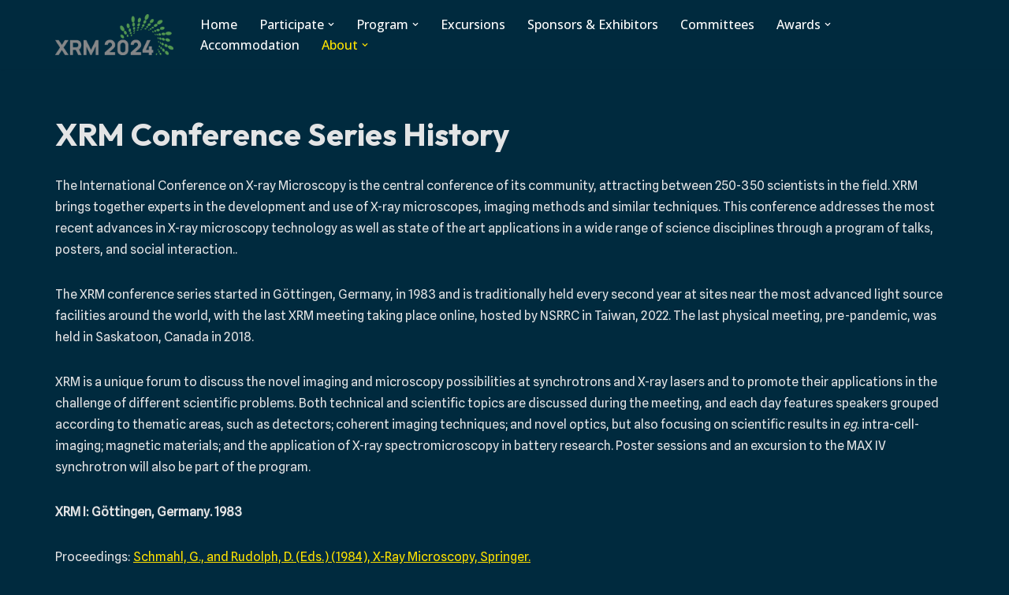

--- FILE ---
content_type: text/html; charset=UTF-8
request_url: https://www.xrm2024.com/xrm-conference-series-history/
body_size: 20391
content:
<!DOCTYPE html>
<html lang="en-GB">

<head>
	
	<meta charset="UTF-8">
	<meta name="viewport" content="width=device-width, initial-scale=1, minimum-scale=1">
	<link rel="profile" href="http://gmpg.org/xfn/11">
		<title>XRM Conference Series History</title>
<meta name='robots' content='max-image-preview:large' />
<link rel='dns-prefetch' href='//fonts.googleapis.com' />
<link rel="alternate" type="application/rss+xml" title=" &raquo; Feed" href="https://www.xrm2024.com/feed/" />
<link rel="alternate" type="application/rss+xml" title=" &raquo; Comments Feed" href="https://www.xrm2024.com/comments/feed/" />
<link rel="alternate" title="oEmbed (JSON)" type="application/json+oembed" href="https://www.xrm2024.com/wp-json/oembed/1.0/embed?url=https%3A%2F%2Fwww.xrm2024.com%2Fxrm-conference-series-history%2F" />
<link rel="alternate" title="oEmbed (XML)" type="text/xml+oembed" href="https://www.xrm2024.com/wp-json/oembed/1.0/embed?url=https%3A%2F%2Fwww.xrm2024.com%2Fxrm-conference-series-history%2F&#038;format=xml" />
<style id='wp-img-auto-sizes-contain-inline-css'>
img:is([sizes=auto i],[sizes^="auto," i]){contain-intrinsic-size:3000px 1500px}
/*# sourceURL=wp-img-auto-sizes-contain-inline-css */
</style>
<style id='wp-emoji-styles-inline-css'>

	img.wp-smiley, img.emoji {
		display: inline !important;
		border: none !important;
		box-shadow: none !important;
		height: 1em !important;
		width: 1em !important;
		margin: 0 0.07em !important;
		vertical-align: -0.1em !important;
		background: none !important;
		padding: 0 !important;
	}
/*# sourceURL=wp-emoji-styles-inline-css */
</style>
<style id='wp-block-library-inline-css'>
:root{--wp-block-synced-color:#7a00df;--wp-block-synced-color--rgb:122,0,223;--wp-bound-block-color:var(--wp-block-synced-color);--wp-editor-canvas-background:#ddd;--wp-admin-theme-color:#007cba;--wp-admin-theme-color--rgb:0,124,186;--wp-admin-theme-color-darker-10:#006ba1;--wp-admin-theme-color-darker-10--rgb:0,107,160.5;--wp-admin-theme-color-darker-20:#005a87;--wp-admin-theme-color-darker-20--rgb:0,90,135;--wp-admin-border-width-focus:2px}@media (min-resolution:192dpi){:root{--wp-admin-border-width-focus:1.5px}}.wp-element-button{cursor:pointer}:root .has-very-light-gray-background-color{background-color:#eee}:root .has-very-dark-gray-background-color{background-color:#313131}:root .has-very-light-gray-color{color:#eee}:root .has-very-dark-gray-color{color:#313131}:root .has-vivid-green-cyan-to-vivid-cyan-blue-gradient-background{background:linear-gradient(135deg,#00d084,#0693e3)}:root .has-purple-crush-gradient-background{background:linear-gradient(135deg,#34e2e4,#4721fb 50%,#ab1dfe)}:root .has-hazy-dawn-gradient-background{background:linear-gradient(135deg,#faaca8,#dad0ec)}:root .has-subdued-olive-gradient-background{background:linear-gradient(135deg,#fafae1,#67a671)}:root .has-atomic-cream-gradient-background{background:linear-gradient(135deg,#fdd79a,#004a59)}:root .has-nightshade-gradient-background{background:linear-gradient(135deg,#330968,#31cdcf)}:root .has-midnight-gradient-background{background:linear-gradient(135deg,#020381,#2874fc)}:root{--wp--preset--font-size--normal:16px;--wp--preset--font-size--huge:42px}.has-regular-font-size{font-size:1em}.has-larger-font-size{font-size:2.625em}.has-normal-font-size{font-size:var(--wp--preset--font-size--normal)}.has-huge-font-size{font-size:var(--wp--preset--font-size--huge)}.has-text-align-center{text-align:center}.has-text-align-left{text-align:left}.has-text-align-right{text-align:right}.has-fit-text{white-space:nowrap!important}#end-resizable-editor-section{display:none}.aligncenter{clear:both}.items-justified-left{justify-content:flex-start}.items-justified-center{justify-content:center}.items-justified-right{justify-content:flex-end}.items-justified-space-between{justify-content:space-between}.screen-reader-text{border:0;clip-path:inset(50%);height:1px;margin:-1px;overflow:hidden;padding:0;position:absolute;width:1px;word-wrap:normal!important}.screen-reader-text:focus{background-color:#ddd;clip-path:none;color:#444;display:block;font-size:1em;height:auto;left:5px;line-height:normal;padding:15px 23px 14px;text-decoration:none;top:5px;width:auto;z-index:100000}html :where(.has-border-color){border-style:solid}html :where([style*=border-top-color]){border-top-style:solid}html :where([style*=border-right-color]){border-right-style:solid}html :where([style*=border-bottom-color]){border-bottom-style:solid}html :where([style*=border-left-color]){border-left-style:solid}html :where([style*=border-width]){border-style:solid}html :where([style*=border-top-width]){border-top-style:solid}html :where([style*=border-right-width]){border-right-style:solid}html :where([style*=border-bottom-width]){border-bottom-style:solid}html :where([style*=border-left-width]){border-left-style:solid}html :where(img[class*=wp-image-]){height:auto;max-width:100%}:where(figure){margin:0 0 1em}html :where(.is-position-sticky){--wp-admin--admin-bar--position-offset:var(--wp-admin--admin-bar--height,0px)}@media screen and (max-width:600px){html :where(.is-position-sticky){--wp-admin--admin-bar--position-offset:0px}}

/*# sourceURL=wp-block-library-inline-css */
</style><style id='wp-block-heading-inline-css'>
h1:where(.wp-block-heading).has-background,h2:where(.wp-block-heading).has-background,h3:where(.wp-block-heading).has-background,h4:where(.wp-block-heading).has-background,h5:where(.wp-block-heading).has-background,h6:where(.wp-block-heading).has-background{padding:1.25em 2.375em}h1.has-text-align-left[style*=writing-mode]:where([style*=vertical-lr]),h1.has-text-align-right[style*=writing-mode]:where([style*=vertical-rl]),h2.has-text-align-left[style*=writing-mode]:where([style*=vertical-lr]),h2.has-text-align-right[style*=writing-mode]:where([style*=vertical-rl]),h3.has-text-align-left[style*=writing-mode]:where([style*=vertical-lr]),h3.has-text-align-right[style*=writing-mode]:where([style*=vertical-rl]),h4.has-text-align-left[style*=writing-mode]:where([style*=vertical-lr]),h4.has-text-align-right[style*=writing-mode]:where([style*=vertical-rl]),h5.has-text-align-left[style*=writing-mode]:where([style*=vertical-lr]),h5.has-text-align-right[style*=writing-mode]:where([style*=vertical-rl]),h6.has-text-align-left[style*=writing-mode]:where([style*=vertical-lr]),h6.has-text-align-right[style*=writing-mode]:where([style*=vertical-rl]){rotate:180deg}
/*# sourceURL=https://www.xrm2024.com/wp-includes/blocks/heading/style.min.css */
</style>
<style id='wp-block-image-inline-css'>
.wp-block-image>a,.wp-block-image>figure>a{display:inline-block}.wp-block-image img{box-sizing:border-box;height:auto;max-width:100%;vertical-align:bottom}@media not (prefers-reduced-motion){.wp-block-image img.hide{visibility:hidden}.wp-block-image img.show{animation:show-content-image .4s}}.wp-block-image[style*=border-radius] img,.wp-block-image[style*=border-radius]>a{border-radius:inherit}.wp-block-image.has-custom-border img{box-sizing:border-box}.wp-block-image.aligncenter{text-align:center}.wp-block-image.alignfull>a,.wp-block-image.alignwide>a{width:100%}.wp-block-image.alignfull img,.wp-block-image.alignwide img{height:auto;width:100%}.wp-block-image .aligncenter,.wp-block-image .alignleft,.wp-block-image .alignright,.wp-block-image.aligncenter,.wp-block-image.alignleft,.wp-block-image.alignright{display:table}.wp-block-image .aligncenter>figcaption,.wp-block-image .alignleft>figcaption,.wp-block-image .alignright>figcaption,.wp-block-image.aligncenter>figcaption,.wp-block-image.alignleft>figcaption,.wp-block-image.alignright>figcaption{caption-side:bottom;display:table-caption}.wp-block-image .alignleft{float:left;margin:.5em 1em .5em 0}.wp-block-image .alignright{float:right;margin:.5em 0 .5em 1em}.wp-block-image .aligncenter{margin-left:auto;margin-right:auto}.wp-block-image :where(figcaption){margin-bottom:1em;margin-top:.5em}.wp-block-image.is-style-circle-mask img{border-radius:9999px}@supports ((-webkit-mask-image:none) or (mask-image:none)) or (-webkit-mask-image:none){.wp-block-image.is-style-circle-mask img{border-radius:0;-webkit-mask-image:url('data:image/svg+xml;utf8,<svg viewBox="0 0 100 100" xmlns="http://www.w3.org/2000/svg"><circle cx="50" cy="50" r="50"/></svg>');mask-image:url('data:image/svg+xml;utf8,<svg viewBox="0 0 100 100" xmlns="http://www.w3.org/2000/svg"><circle cx="50" cy="50" r="50"/></svg>');mask-mode:alpha;-webkit-mask-position:center;mask-position:center;-webkit-mask-repeat:no-repeat;mask-repeat:no-repeat;-webkit-mask-size:contain;mask-size:contain}}:root :where(.wp-block-image.is-style-rounded img,.wp-block-image .is-style-rounded img){border-radius:9999px}.wp-block-image figure{margin:0}.wp-lightbox-container{display:flex;flex-direction:column;position:relative}.wp-lightbox-container img{cursor:zoom-in}.wp-lightbox-container img:hover+button{opacity:1}.wp-lightbox-container button{align-items:center;backdrop-filter:blur(16px) saturate(180%);background-color:#5a5a5a40;border:none;border-radius:4px;cursor:zoom-in;display:flex;height:20px;justify-content:center;opacity:0;padding:0;position:absolute;right:16px;text-align:center;top:16px;width:20px;z-index:100}@media not (prefers-reduced-motion){.wp-lightbox-container button{transition:opacity .2s ease}}.wp-lightbox-container button:focus-visible{outline:3px auto #5a5a5a40;outline:3px auto -webkit-focus-ring-color;outline-offset:3px}.wp-lightbox-container button:hover{cursor:pointer;opacity:1}.wp-lightbox-container button:focus{opacity:1}.wp-lightbox-container button:focus,.wp-lightbox-container button:hover,.wp-lightbox-container button:not(:hover):not(:active):not(.has-background){background-color:#5a5a5a40;border:none}.wp-lightbox-overlay{box-sizing:border-box;cursor:zoom-out;height:100vh;left:0;overflow:hidden;position:fixed;top:0;visibility:hidden;width:100%;z-index:100000}.wp-lightbox-overlay .close-button{align-items:center;cursor:pointer;display:flex;justify-content:center;min-height:40px;min-width:40px;padding:0;position:absolute;right:calc(env(safe-area-inset-right) + 16px);top:calc(env(safe-area-inset-top) + 16px);z-index:5000000}.wp-lightbox-overlay .close-button:focus,.wp-lightbox-overlay .close-button:hover,.wp-lightbox-overlay .close-button:not(:hover):not(:active):not(.has-background){background:none;border:none}.wp-lightbox-overlay .lightbox-image-container{height:var(--wp--lightbox-container-height);left:50%;overflow:hidden;position:absolute;top:50%;transform:translate(-50%,-50%);transform-origin:top left;width:var(--wp--lightbox-container-width);z-index:9999999999}.wp-lightbox-overlay .wp-block-image{align-items:center;box-sizing:border-box;display:flex;height:100%;justify-content:center;margin:0;position:relative;transform-origin:0 0;width:100%;z-index:3000000}.wp-lightbox-overlay .wp-block-image img{height:var(--wp--lightbox-image-height);min-height:var(--wp--lightbox-image-height);min-width:var(--wp--lightbox-image-width);width:var(--wp--lightbox-image-width)}.wp-lightbox-overlay .wp-block-image figcaption{display:none}.wp-lightbox-overlay button{background:none;border:none}.wp-lightbox-overlay .scrim{background-color:#fff;height:100%;opacity:.9;position:absolute;width:100%;z-index:2000000}.wp-lightbox-overlay.active{visibility:visible}@media not (prefers-reduced-motion){.wp-lightbox-overlay.active{animation:turn-on-visibility .25s both}.wp-lightbox-overlay.active img{animation:turn-on-visibility .35s both}.wp-lightbox-overlay.show-closing-animation:not(.active){animation:turn-off-visibility .35s both}.wp-lightbox-overlay.show-closing-animation:not(.active) img{animation:turn-off-visibility .25s both}.wp-lightbox-overlay.zoom.active{animation:none;opacity:1;visibility:visible}.wp-lightbox-overlay.zoom.active .lightbox-image-container{animation:lightbox-zoom-in .4s}.wp-lightbox-overlay.zoom.active .lightbox-image-container img{animation:none}.wp-lightbox-overlay.zoom.active .scrim{animation:turn-on-visibility .4s forwards}.wp-lightbox-overlay.zoom.show-closing-animation:not(.active){animation:none}.wp-lightbox-overlay.zoom.show-closing-animation:not(.active) .lightbox-image-container{animation:lightbox-zoom-out .4s}.wp-lightbox-overlay.zoom.show-closing-animation:not(.active) .lightbox-image-container img{animation:none}.wp-lightbox-overlay.zoom.show-closing-animation:not(.active) .scrim{animation:turn-off-visibility .4s forwards}}@keyframes show-content-image{0%{visibility:hidden}99%{visibility:hidden}to{visibility:visible}}@keyframes turn-on-visibility{0%{opacity:0}to{opacity:1}}@keyframes turn-off-visibility{0%{opacity:1;visibility:visible}99%{opacity:0;visibility:visible}to{opacity:0;visibility:hidden}}@keyframes lightbox-zoom-in{0%{transform:translate(calc((-100vw + var(--wp--lightbox-scrollbar-width))/2 + var(--wp--lightbox-initial-left-position)),calc(-50vh + var(--wp--lightbox-initial-top-position))) scale(var(--wp--lightbox-scale))}to{transform:translate(-50%,-50%) scale(1)}}@keyframes lightbox-zoom-out{0%{transform:translate(-50%,-50%) scale(1);visibility:visible}99%{visibility:visible}to{transform:translate(calc((-100vw + var(--wp--lightbox-scrollbar-width))/2 + var(--wp--lightbox-initial-left-position)),calc(-50vh + var(--wp--lightbox-initial-top-position))) scale(var(--wp--lightbox-scale));visibility:hidden}}
/*# sourceURL=https://www.xrm2024.com/wp-includes/blocks/image/style.min.css */
</style>
<style id='wp-block-columns-inline-css'>
.wp-block-columns{box-sizing:border-box;display:flex;flex-wrap:wrap!important}@media (min-width:782px){.wp-block-columns{flex-wrap:nowrap!important}}.wp-block-columns{align-items:normal!important}.wp-block-columns.are-vertically-aligned-top{align-items:flex-start}.wp-block-columns.are-vertically-aligned-center{align-items:center}.wp-block-columns.are-vertically-aligned-bottom{align-items:flex-end}@media (max-width:781px){.wp-block-columns:not(.is-not-stacked-on-mobile)>.wp-block-column{flex-basis:100%!important}}@media (min-width:782px){.wp-block-columns:not(.is-not-stacked-on-mobile)>.wp-block-column{flex-basis:0;flex-grow:1}.wp-block-columns:not(.is-not-stacked-on-mobile)>.wp-block-column[style*=flex-basis]{flex-grow:0}}.wp-block-columns.is-not-stacked-on-mobile{flex-wrap:nowrap!important}.wp-block-columns.is-not-stacked-on-mobile>.wp-block-column{flex-basis:0;flex-grow:1}.wp-block-columns.is-not-stacked-on-mobile>.wp-block-column[style*=flex-basis]{flex-grow:0}:where(.wp-block-columns){margin-bottom:1.75em}:where(.wp-block-columns.has-background){padding:1.25em 2.375em}.wp-block-column{flex-grow:1;min-width:0;overflow-wrap:break-word;word-break:break-word}.wp-block-column.is-vertically-aligned-top{align-self:flex-start}.wp-block-column.is-vertically-aligned-center{align-self:center}.wp-block-column.is-vertically-aligned-bottom{align-self:flex-end}.wp-block-column.is-vertically-aligned-stretch{align-self:stretch}.wp-block-column.is-vertically-aligned-bottom,.wp-block-column.is-vertically-aligned-center,.wp-block-column.is-vertically-aligned-top{width:100%}
/*# sourceURL=https://www.xrm2024.com/wp-includes/blocks/columns/style.min.css */
</style>
<style id='wp-block-paragraph-inline-css'>
.is-small-text{font-size:.875em}.is-regular-text{font-size:1em}.is-large-text{font-size:2.25em}.is-larger-text{font-size:3em}.has-drop-cap:not(:focus):first-letter{float:left;font-size:8.4em;font-style:normal;font-weight:100;line-height:.68;margin:.05em .1em 0 0;text-transform:uppercase}body.rtl .has-drop-cap:not(:focus):first-letter{float:none;margin-left:.1em}p.has-drop-cap.has-background{overflow:hidden}:root :where(p.has-background){padding:1.25em 2.375em}:where(p.has-text-color:not(.has-link-color)) a{color:inherit}p.has-text-align-left[style*="writing-mode:vertical-lr"],p.has-text-align-right[style*="writing-mode:vertical-rl"]{rotate:180deg}
/*# sourceURL=https://www.xrm2024.com/wp-includes/blocks/paragraph/style.min.css */
</style>
<style id='wp-block-separator-inline-css'>
@charset "UTF-8";.wp-block-separator{border:none;border-top:2px solid}:root :where(.wp-block-separator.is-style-dots){height:auto;line-height:1;text-align:center}:root :where(.wp-block-separator.is-style-dots):before{color:currentColor;content:"···";font-family:serif;font-size:1.5em;letter-spacing:2em;padding-left:2em}.wp-block-separator.is-style-dots{background:none!important;border:none!important}
/*# sourceURL=https://www.xrm2024.com/wp-includes/blocks/separator/style.min.css */
</style>
<style id='global-styles-inline-css'>
:root{--wp--preset--aspect-ratio--square: 1;--wp--preset--aspect-ratio--4-3: 4/3;--wp--preset--aspect-ratio--3-4: 3/4;--wp--preset--aspect-ratio--3-2: 3/2;--wp--preset--aspect-ratio--2-3: 2/3;--wp--preset--aspect-ratio--16-9: 16/9;--wp--preset--aspect-ratio--9-16: 9/16;--wp--preset--color--black: #000000;--wp--preset--color--cyan-bluish-gray: #abb8c3;--wp--preset--color--white: #ffffff;--wp--preset--color--pale-pink: #f78da7;--wp--preset--color--vivid-red: #cf2e2e;--wp--preset--color--luminous-vivid-orange: #ff6900;--wp--preset--color--luminous-vivid-amber: #fcb900;--wp--preset--color--light-green-cyan: #7bdcb5;--wp--preset--color--vivid-green-cyan: #00d084;--wp--preset--color--pale-cyan-blue: #8ed1fc;--wp--preset--color--vivid-cyan-blue: #0693e3;--wp--preset--color--vivid-purple: #9b51e0;--wp--preset--color--neve-link-color: var(--nv-primary-accent);--wp--preset--color--neve-link-hover-color: var(--nv-secondary-accent);--wp--preset--color--nv-site-bg: var(--nv-site-bg);--wp--preset--color--nv-light-bg: var(--nv-light-bg);--wp--preset--color--nv-dark-bg: var(--nv-dark-bg);--wp--preset--color--neve-text-color: var(--nv-text-color);--wp--preset--color--nv-text-dark-bg: var(--nv-text-dark-bg);--wp--preset--color--nv-c-1: var(--nv-c-1);--wp--preset--color--nv-c-2: var(--nv-c-2);--wp--preset--color--custom-1: var(--custom-1);--wp--preset--gradient--vivid-cyan-blue-to-vivid-purple: linear-gradient(135deg,rgb(6,147,227) 0%,rgb(155,81,224) 100%);--wp--preset--gradient--light-green-cyan-to-vivid-green-cyan: linear-gradient(135deg,rgb(122,220,180) 0%,rgb(0,208,130) 100%);--wp--preset--gradient--luminous-vivid-amber-to-luminous-vivid-orange: linear-gradient(135deg,rgb(252,185,0) 0%,rgb(255,105,0) 100%);--wp--preset--gradient--luminous-vivid-orange-to-vivid-red: linear-gradient(135deg,rgb(255,105,0) 0%,rgb(207,46,46) 100%);--wp--preset--gradient--very-light-gray-to-cyan-bluish-gray: linear-gradient(135deg,rgb(238,238,238) 0%,rgb(169,184,195) 100%);--wp--preset--gradient--cool-to-warm-spectrum: linear-gradient(135deg,rgb(74,234,220) 0%,rgb(151,120,209) 20%,rgb(207,42,186) 40%,rgb(238,44,130) 60%,rgb(251,105,98) 80%,rgb(254,248,76) 100%);--wp--preset--gradient--blush-light-purple: linear-gradient(135deg,rgb(255,206,236) 0%,rgb(152,150,240) 100%);--wp--preset--gradient--blush-bordeaux: linear-gradient(135deg,rgb(254,205,165) 0%,rgb(254,45,45) 50%,rgb(107,0,62) 100%);--wp--preset--gradient--luminous-dusk: linear-gradient(135deg,rgb(255,203,112) 0%,rgb(199,81,192) 50%,rgb(65,88,208) 100%);--wp--preset--gradient--pale-ocean: linear-gradient(135deg,rgb(255,245,203) 0%,rgb(182,227,212) 50%,rgb(51,167,181) 100%);--wp--preset--gradient--electric-grass: linear-gradient(135deg,rgb(202,248,128) 0%,rgb(113,206,126) 100%);--wp--preset--gradient--midnight: linear-gradient(135deg,rgb(2,3,129) 0%,rgb(40,116,252) 100%);--wp--preset--font-size--small: 13px;--wp--preset--font-size--medium: 20px;--wp--preset--font-size--large: 36px;--wp--preset--font-size--x-large: 42px;--wp--preset--spacing--20: 0.44rem;--wp--preset--spacing--30: 0.67rem;--wp--preset--spacing--40: 1rem;--wp--preset--spacing--50: 1.5rem;--wp--preset--spacing--60: 2.25rem;--wp--preset--spacing--70: 3.38rem;--wp--preset--spacing--80: 5.06rem;--wp--preset--shadow--natural: 6px 6px 9px rgba(0, 0, 0, 0.2);--wp--preset--shadow--deep: 12px 12px 50px rgba(0, 0, 0, 0.4);--wp--preset--shadow--sharp: 6px 6px 0px rgba(0, 0, 0, 0.2);--wp--preset--shadow--outlined: 6px 6px 0px -3px rgb(255, 255, 255), 6px 6px rgb(0, 0, 0);--wp--preset--shadow--crisp: 6px 6px 0px rgb(0, 0, 0);}:where(.is-layout-flex){gap: 0.5em;}:where(.is-layout-grid){gap: 0.5em;}body .is-layout-flex{display: flex;}.is-layout-flex{flex-wrap: wrap;align-items: center;}.is-layout-flex > :is(*, div){margin: 0;}body .is-layout-grid{display: grid;}.is-layout-grid > :is(*, div){margin: 0;}:where(.wp-block-columns.is-layout-flex){gap: 2em;}:where(.wp-block-columns.is-layout-grid){gap: 2em;}:where(.wp-block-post-template.is-layout-flex){gap: 1.25em;}:where(.wp-block-post-template.is-layout-grid){gap: 1.25em;}.has-black-color{color: var(--wp--preset--color--black) !important;}.has-cyan-bluish-gray-color{color: var(--wp--preset--color--cyan-bluish-gray) !important;}.has-white-color{color: var(--wp--preset--color--white) !important;}.has-pale-pink-color{color: var(--wp--preset--color--pale-pink) !important;}.has-vivid-red-color{color: var(--wp--preset--color--vivid-red) !important;}.has-luminous-vivid-orange-color{color: var(--wp--preset--color--luminous-vivid-orange) !important;}.has-luminous-vivid-amber-color{color: var(--wp--preset--color--luminous-vivid-amber) !important;}.has-light-green-cyan-color{color: var(--wp--preset--color--light-green-cyan) !important;}.has-vivid-green-cyan-color{color: var(--wp--preset--color--vivid-green-cyan) !important;}.has-pale-cyan-blue-color{color: var(--wp--preset--color--pale-cyan-blue) !important;}.has-vivid-cyan-blue-color{color: var(--wp--preset--color--vivid-cyan-blue) !important;}.has-vivid-purple-color{color: var(--wp--preset--color--vivid-purple) !important;}.has-neve-link-color-color{color: var(--wp--preset--color--neve-link-color) !important;}.has-neve-link-hover-color-color{color: var(--wp--preset--color--neve-link-hover-color) !important;}.has-nv-site-bg-color{color: var(--wp--preset--color--nv-site-bg) !important;}.has-nv-light-bg-color{color: var(--wp--preset--color--nv-light-bg) !important;}.has-nv-dark-bg-color{color: var(--wp--preset--color--nv-dark-bg) !important;}.has-neve-text-color-color{color: var(--wp--preset--color--neve-text-color) !important;}.has-nv-text-dark-bg-color{color: var(--wp--preset--color--nv-text-dark-bg) !important;}.has-nv-c-1-color{color: var(--wp--preset--color--nv-c-1) !important;}.has-nv-c-2-color{color: var(--wp--preset--color--nv-c-2) !important;}.has-custom-1-color{color: var(--wp--preset--color--custom-1) !important;}.has-black-background-color{background-color: var(--wp--preset--color--black) !important;}.has-cyan-bluish-gray-background-color{background-color: var(--wp--preset--color--cyan-bluish-gray) !important;}.has-white-background-color{background-color: var(--wp--preset--color--white) !important;}.has-pale-pink-background-color{background-color: var(--wp--preset--color--pale-pink) !important;}.has-vivid-red-background-color{background-color: var(--wp--preset--color--vivid-red) !important;}.has-luminous-vivid-orange-background-color{background-color: var(--wp--preset--color--luminous-vivid-orange) !important;}.has-luminous-vivid-amber-background-color{background-color: var(--wp--preset--color--luminous-vivid-amber) !important;}.has-light-green-cyan-background-color{background-color: var(--wp--preset--color--light-green-cyan) !important;}.has-vivid-green-cyan-background-color{background-color: var(--wp--preset--color--vivid-green-cyan) !important;}.has-pale-cyan-blue-background-color{background-color: var(--wp--preset--color--pale-cyan-blue) !important;}.has-vivid-cyan-blue-background-color{background-color: var(--wp--preset--color--vivid-cyan-blue) !important;}.has-vivid-purple-background-color{background-color: var(--wp--preset--color--vivid-purple) !important;}.has-neve-link-color-background-color{background-color: var(--wp--preset--color--neve-link-color) !important;}.has-neve-link-hover-color-background-color{background-color: var(--wp--preset--color--neve-link-hover-color) !important;}.has-nv-site-bg-background-color{background-color: var(--wp--preset--color--nv-site-bg) !important;}.has-nv-light-bg-background-color{background-color: var(--wp--preset--color--nv-light-bg) !important;}.has-nv-dark-bg-background-color{background-color: var(--wp--preset--color--nv-dark-bg) !important;}.has-neve-text-color-background-color{background-color: var(--wp--preset--color--neve-text-color) !important;}.has-nv-text-dark-bg-background-color{background-color: var(--wp--preset--color--nv-text-dark-bg) !important;}.has-nv-c-1-background-color{background-color: var(--wp--preset--color--nv-c-1) !important;}.has-nv-c-2-background-color{background-color: var(--wp--preset--color--nv-c-2) !important;}.has-custom-1-background-color{background-color: var(--wp--preset--color--custom-1) !important;}.has-black-border-color{border-color: var(--wp--preset--color--black) !important;}.has-cyan-bluish-gray-border-color{border-color: var(--wp--preset--color--cyan-bluish-gray) !important;}.has-white-border-color{border-color: var(--wp--preset--color--white) !important;}.has-pale-pink-border-color{border-color: var(--wp--preset--color--pale-pink) !important;}.has-vivid-red-border-color{border-color: var(--wp--preset--color--vivid-red) !important;}.has-luminous-vivid-orange-border-color{border-color: var(--wp--preset--color--luminous-vivid-orange) !important;}.has-luminous-vivid-amber-border-color{border-color: var(--wp--preset--color--luminous-vivid-amber) !important;}.has-light-green-cyan-border-color{border-color: var(--wp--preset--color--light-green-cyan) !important;}.has-vivid-green-cyan-border-color{border-color: var(--wp--preset--color--vivid-green-cyan) !important;}.has-pale-cyan-blue-border-color{border-color: var(--wp--preset--color--pale-cyan-blue) !important;}.has-vivid-cyan-blue-border-color{border-color: var(--wp--preset--color--vivid-cyan-blue) !important;}.has-vivid-purple-border-color{border-color: var(--wp--preset--color--vivid-purple) !important;}.has-neve-link-color-border-color{border-color: var(--wp--preset--color--neve-link-color) !important;}.has-neve-link-hover-color-border-color{border-color: var(--wp--preset--color--neve-link-hover-color) !important;}.has-nv-site-bg-border-color{border-color: var(--wp--preset--color--nv-site-bg) !important;}.has-nv-light-bg-border-color{border-color: var(--wp--preset--color--nv-light-bg) !important;}.has-nv-dark-bg-border-color{border-color: var(--wp--preset--color--nv-dark-bg) !important;}.has-neve-text-color-border-color{border-color: var(--wp--preset--color--neve-text-color) !important;}.has-nv-text-dark-bg-border-color{border-color: var(--wp--preset--color--nv-text-dark-bg) !important;}.has-nv-c-1-border-color{border-color: var(--wp--preset--color--nv-c-1) !important;}.has-nv-c-2-border-color{border-color: var(--wp--preset--color--nv-c-2) !important;}.has-custom-1-border-color{border-color: var(--wp--preset--color--custom-1) !important;}.has-vivid-cyan-blue-to-vivid-purple-gradient-background{background: var(--wp--preset--gradient--vivid-cyan-blue-to-vivid-purple) !important;}.has-light-green-cyan-to-vivid-green-cyan-gradient-background{background: var(--wp--preset--gradient--light-green-cyan-to-vivid-green-cyan) !important;}.has-luminous-vivid-amber-to-luminous-vivid-orange-gradient-background{background: var(--wp--preset--gradient--luminous-vivid-amber-to-luminous-vivid-orange) !important;}.has-luminous-vivid-orange-to-vivid-red-gradient-background{background: var(--wp--preset--gradient--luminous-vivid-orange-to-vivid-red) !important;}.has-very-light-gray-to-cyan-bluish-gray-gradient-background{background: var(--wp--preset--gradient--very-light-gray-to-cyan-bluish-gray) !important;}.has-cool-to-warm-spectrum-gradient-background{background: var(--wp--preset--gradient--cool-to-warm-spectrum) !important;}.has-blush-light-purple-gradient-background{background: var(--wp--preset--gradient--blush-light-purple) !important;}.has-blush-bordeaux-gradient-background{background: var(--wp--preset--gradient--blush-bordeaux) !important;}.has-luminous-dusk-gradient-background{background: var(--wp--preset--gradient--luminous-dusk) !important;}.has-pale-ocean-gradient-background{background: var(--wp--preset--gradient--pale-ocean) !important;}.has-electric-grass-gradient-background{background: var(--wp--preset--gradient--electric-grass) !important;}.has-midnight-gradient-background{background: var(--wp--preset--gradient--midnight) !important;}.has-small-font-size{font-size: var(--wp--preset--font-size--small) !important;}.has-medium-font-size{font-size: var(--wp--preset--font-size--medium) !important;}.has-large-font-size{font-size: var(--wp--preset--font-size--large) !important;}.has-x-large-font-size{font-size: var(--wp--preset--font-size--x-large) !important;}
:where(.wp-block-columns.is-layout-flex){gap: 2em;}:where(.wp-block-columns.is-layout-grid){gap: 2em;}
/*# sourceURL=global-styles-inline-css */
</style>
<style id='core-block-supports-inline-css'>
.wp-container-core-columns-is-layout-9d6595d7{flex-wrap:nowrap;}.wp-elements-88d68a21aa402b94034c21368f1a659c a:where(:not(.wp-element-button)){color:var(--wp--preset--color--nv-site-bg);}.wp-elements-a42ef318772c3446d74179dcfb520de0 a:where(:not(.wp-element-button)){color:var(--wp--preset--color--nv-site-bg);}.wp-elements-0dcc429ec2194a5b8fafd6bc184fd6d6 a:where(:not(.wp-element-button)){color:var(--wp--preset--color--nv-site-bg);}.wp-elements-7bb947c8de6f0bc123636dd4992c39c7 a:where(:not(.wp-element-button)){color:var(--wp--preset--color--nv-c-2);}.wp-elements-d89c9ff0132737bb8fc7b5b31fcdb34a a:where(:not(.wp-element-button)){color:var(--wp--preset--color--nv-site-bg);}
/*# sourceURL=core-block-supports-inline-css */
</style>

<style id='classic-theme-styles-inline-css'>
/*! This file is auto-generated */
.wp-block-button__link{color:#fff;background-color:#32373c;border-radius:9999px;box-shadow:none;text-decoration:none;padding:calc(.667em + 2px) calc(1.333em + 2px);font-size:1.125em}.wp-block-file__button{background:#32373c;color:#fff;text-decoration:none}
/*# sourceURL=/wp-includes/css/classic-themes.min.css */
</style>
<link rel='stylesheet' id='ultimate_blocks-cgb-style-css-css' href='https://usercontent.one/wp/www.xrm2024.com/wp-content/plugins/ultimate-blocks/dist/blocks.style.build.css?ver=69669768c5113' media='all' />
<link rel='stylesheet' id='tf-fontawesome-4-css' href='https://usercontent.one/wp/www.xrm2024.com/wp-content/plugins/beaf-before-and-after-gallery/assets/libs/font-awesome/fontawesome4/css/font-awesome.min.css?ver=1.1.0' media='all' />
<link rel='stylesheet' id='tf-fontawesome-5-css' href='https://usercontent.one/wp/www.xrm2024.com/wp-content/plugins/beaf-before-and-after-gallery/assets/libs/font-awesome/fontawesome5/css/all.min.css?ver=1.1.0' media='all' />
<link rel='stylesheet' id='tf-fontawesome-6-css' href='https://usercontent.one/wp/www.xrm2024.com/wp-content/plugins/beaf-before-and-after-gallery/assets/libs/font-awesome/fontawesome6/css/all.min.css?ver=1.1.0' media='all' />
<link rel='stylesheet' id='tf-remixicon-css' href='https://usercontent.one/wp/www.xrm2024.com/wp-content/plugins/beaf-before-and-after-gallery/assets/libs/remixicon/remixicon.css?ver=1.1.0' media='all' />
<link rel='stylesheet' id='ub-extension-style-css-css' href='https://usercontent.one/wp/www.xrm2024.com/wp-content/plugins/ultimate-blocks/src/extensions/style.css?ver=6.9' media='all' />
<link rel='stylesheet' id='neve-style-css' href='https://usercontent.one/wp/www.xrm2024.com/wp-content/themes/neve/style-main-new.min.css?ver=3.8.1' media='all' />
<style id='neve-style-inline-css'>
.nv-meta-list li.meta:not(:last-child):after { content:"/" }.nv-meta-list .no-mobile{
			display:none;
		}.nv-meta-list li.last::after{
			content: ""!important;
		}@media (min-width: 769px) {
			.nv-meta-list .no-mobile {
				display: inline-block;
			}
			.nv-meta-list li.last:not(:last-child)::after {
		 		content: "/" !important;
			}
		}
 :root{ --container: 748px;--postwidth:100%; --primarybtnbg: var(--nv-primary-accent); --primarybtnhoverbg: var(--nv-primary-accent); --primarybtncolor: #fff; --secondarybtncolor: var(--nv-primary-accent); --primarybtnhovercolor: #fff; --secondarybtnhovercolor: var(--nv-primary-accent);--primarybtnborderradius:3px;--secondarybtnborderradius:3px;--secondarybtnborderwidth:3px;--btnpadding:13px 15px;--primarybtnpadding:13px 15px;--secondarybtnpadding:calc(13px - 3px) calc(15px - 3px); --bodyfontfamily: "Spline Sans"; --bodyfontsize: 15px; --bodylineheight: 1.6; --bodyletterspacing: 0px; --bodyfontweight: 400; --headingsfontfamily: Outfit; --h1fontsize: 36px; --h1fontweight: 700; --h1lineheight: 1.2; --h1letterspacing: 0px; --h1texttransform: none; --h2fontsize: 28px; --h2fontweight: 700; --h2lineheight: 1.3; --h2letterspacing: 0px; --h2texttransform: none; --h3fontsize: 24px; --h3fontweight: 700; --h3lineheight: 1.4; --h3letterspacing: 0px; --h3texttransform: none; --h4fontsize: 20px; --h4fontweight: 700; --h4lineheight: 1.6; --h4letterspacing: 0px; --h4texttransform: none; --h5fontsize: 16px; --h5fontweight: 700; --h5lineheight: 1.6; --h5letterspacing: 0px; --h5texttransform: none; --h6fontsize: 14px; --h6fontweight: 700; --h6lineheight: 1.6; --h6letterspacing: 0px; --h6texttransform: none;--formfieldborderwidth:2px;--formfieldborderradius:3px; --formfieldbgcolor: var(--nv-site-bg); --formfieldbordercolor: #dddddd; --formfieldcolor: var(--nv-text-color);--formfieldpadding:10px 12px; } .single-post-container .alignfull > [class*="__inner-container"], .single-post-container .alignwide > [class*="__inner-container"]{ max-width:718px } .nv-meta-list{ --avatarsize: 20px; } .single .nv-meta-list{ --avatarsize: 20px; } .nv-post-cover{ --height: 250px;--padding:40px 15px;--justify: flex-start; --textalign: left; --valign: center; } .nv-post-cover .nv-title-meta-wrap, .nv-page-title-wrap, .entry-header{ --textalign: left; } .nv-is-boxed.nv-title-meta-wrap{ --padding:40px 15px; --bgcolor: var(--nv-dark-bg); } .nv-overlay{ --opacity: 50; --blendmode: normal; } .nv-is-boxed.nv-comments-wrap{ --padding:20px; } .nv-is-boxed.comment-respond{ --padding:20px; } .single:not(.single-product), .page{ --c-vspace:0 0 0 0;; } .global-styled{ --bgcolor: var(--nv-site-bg); } .header-top{ --rowbcolor: var(--nv-light-bg); --color: var(--nv-text-color); --bgcolor: var(--nv-site-bg); } .header-main{ --rowbwidth:0px; --rowbcolor: var(--nv-light-bg); --color: #fefefe; --bgcolor: #002a3e; } .header-bottom{ --rowbcolor: var(--nv-light-bg); --color: var(--nv-text-color); --bgcolor: var(--nv-site-bg); } .header-menu-sidebar-bg{ --justify: flex-start; --textalign: left;--flexg: 1;--wrapdropdownwidth: auto; --color: var(--nv-text-color); --bgcolor: var(--nv-site-bg); } .header-menu-sidebar{ width: 360px; } .builder-item--logo{ --maxwidth: 120px; --fs: 24px;--padding:10px 0;--margin:0; --textalign: left;--justify: flex-start; } .builder-item--nav-icon,.header-menu-sidebar .close-sidebar-panel .navbar-toggle{ --borderradius:0; } .builder-item--nav-icon{ --label-margin:0 5px 0 0;;--padding:10px 15px;--margin:0; } .builder-item--primary-menu{ --hovercolor: #c7db5d; --hovertextcolor: var(--nv-text-color); --activecolor: #fee200; --spacing: 20px; --height: 25px;--padding:0;--margin:0; --fontfamily: "Open Sans"; --fontsize: 1em; --lineheight: 1.6em; --letterspacing: 0px; --fontweight: 500; --texttransform: none; --iconsize: 1em; } .hfg-is-group.has-primary-menu .inherit-ff{ --inheritedff: Open Sans; --inheritedfw: 500; } .footer-top-inner .row{ grid-template-columns:1fr; --valign: flex-end; } .footer-top{ --rowbwidth:0px; --rowbcolor: var(--nv-light-bg); --color: #002a3e; --bgcolor: #002a3e; } .footer-main-inner .row{ grid-template-columns:1fr 1fr 1fr; --valign: flex-start; } .footer-main{ --rowbwidth:0px; --rowbcolor: var(--nv-secondary-accent); --color: var(--nv-text-color); --bgcolor: var(--nv-secondary-accent); } .footer-bottom-inner .row{ grid-template-columns:1fr 1fr; --valign: flex-start; } .footer-bottom{ --rowbcolor: var(--nv-light-bg); --color: #519650; --bgcolor: #519650; } .builder-item--footer-one-widgets{ --padding:0;--margin:0; --textalign: left;--justify: flex-start; } .builder-item--footer-two-widgets{ --padding:0;--margin:0; --textalign: left;--justify: flex-start; } .builder-item--footer-three-widgets{ --padding:0;--margin:0; --textalign: left;--justify: flex-start; } @media(min-width: 576px){ :root{ --container: 992px;--postwidth:50%;--btnpadding:13px 15px;--primarybtnpadding:13px 15px;--secondarybtnpadding:calc(13px - 3px) calc(15px - 3px); --bodyfontsize: 16px; --bodylineheight: 1.6; --bodyletterspacing: 0px; --h1fontsize: 38px; --h1lineheight: 1.2; --h1letterspacing: 0px; --h2fontsize: 30px; --h2lineheight: 1.2; --h2letterspacing: 0px; --h3fontsize: 26px; --h3lineheight: 1.4; --h3letterspacing: 0px; --h4fontsize: 22px; --h4lineheight: 1.5; --h4letterspacing: 0px; --h5fontsize: 18px; --h5lineheight: 1.6; --h5letterspacing: 0px; --h6fontsize: 14px; --h6lineheight: 1.6; --h6letterspacing: 0px; } .single-post-container .alignfull > [class*="__inner-container"], .single-post-container .alignwide > [class*="__inner-container"]{ max-width:962px } .nv-meta-list{ --avatarsize: 20px; } .single .nv-meta-list{ --avatarsize: 20px; } .nv-post-cover{ --height: 320px;--padding:60px 30px;--justify: flex-start; --textalign: left; --valign: center; } .nv-post-cover .nv-title-meta-wrap, .nv-page-title-wrap, .entry-header{ --textalign: left; } .nv-is-boxed.nv-title-meta-wrap{ --padding:60px 30px; } .nv-is-boxed.nv-comments-wrap{ --padding:30px; } .nv-is-boxed.comment-respond{ --padding:30px; } .single:not(.single-product), .page{ --c-vspace:0 0 0 0;; } .header-main{ --rowbwidth:0px; } .header-menu-sidebar-bg{ --justify: flex-start; --textalign: left;--flexg: 1;--wrapdropdownwidth: auto; } .header-menu-sidebar{ width: 360px; } .builder-item--logo{ --maxwidth: 120px; --fs: 24px;--padding:10px 0;--margin:0; --textalign: left;--justify: flex-start; } .builder-item--nav-icon{ --label-margin:0 5px 0 0;;--padding:10px 15px;--margin:0; } .builder-item--primary-menu{ --spacing: 20px; --height: 25px;--padding:0;--margin:0; --fontsize: 1em; --lineheight: 1.6em; --letterspacing: 0px; --iconsize: 1em; } .footer-top{ --rowbwidth:0px; } .footer-main{ --rowbwidth:0px; } .builder-item--footer-one-widgets{ --padding:0;--margin:0; --textalign: left;--justify: flex-start; } .builder-item--footer-two-widgets{ --padding:0;--margin:0; --textalign: left;--justify: flex-start; } .builder-item--footer-three-widgets{ --padding:0;--margin:0; --textalign: left;--justify: flex-start; } }@media(min-width: 960px){ :root{ --container: 1170px;--postwidth:33.333333333333%;--btnpadding:13px 15px;--primarybtnpadding:13px 15px;--secondarybtnpadding:calc(13px - 3px) calc(15px - 3px); --bodyfontsize: 16px; --bodylineheight: 1.7; --bodyletterspacing: 0px; --h1fontsize: 40px; --h1lineheight: 1.1; --h1letterspacing: 0px; --h2fontsize: 32px; --h2lineheight: 1.2; --h2letterspacing: 0px; --h3fontsize: 28px; --h3lineheight: 1.4; --h3letterspacing: 0px; --h4fontsize: 24px; --h4lineheight: 1.5; --h4letterspacing: 0px; --h5fontsize: 20px; --h5lineheight: 1.6; --h5letterspacing: 0px; --h6fontsize: 16px; --h6lineheight: 1.6; --h6letterspacing: 0px; } body:not(.single):not(.archive):not(.blog):not(.search):not(.error404) .neve-main > .container .col, body.post-type-archive-course .neve-main > .container .col, body.post-type-archive-llms_membership .neve-main > .container .col{ max-width: 100%; } body:not(.single):not(.archive):not(.blog):not(.search):not(.error404) .nv-sidebar-wrap, body.post-type-archive-course .nv-sidebar-wrap, body.post-type-archive-llms_membership .nv-sidebar-wrap{ max-width: 0%; } .neve-main > .archive-container .nv-index-posts.col{ max-width: 100%; } .neve-main > .archive-container .nv-sidebar-wrap{ max-width: 0%; } .neve-main > .single-post-container .nv-single-post-wrap.col{ max-width: 70%; } .single-post-container .alignfull > [class*="__inner-container"], .single-post-container .alignwide > [class*="__inner-container"]{ max-width:789px } .container-fluid.single-post-container .alignfull > [class*="__inner-container"], .container-fluid.single-post-container .alignwide > [class*="__inner-container"]{ max-width:calc(70% + 15px) } .neve-main > .single-post-container .nv-sidebar-wrap{ max-width: 30%; } .nv-meta-list{ --avatarsize: 20px; } .single .nv-meta-list{ --avatarsize: 20px; } .nv-post-cover{ --height: 400px;--padding:60px 40px;--justify: flex-start; --textalign: left; --valign: center; } .nv-post-cover .nv-title-meta-wrap, .nv-page-title-wrap, .entry-header{ --textalign: left; } .nv-is-boxed.nv-title-meta-wrap{ --padding:60px 40px; } .nv-is-boxed.nv-comments-wrap{ --padding:40px; } .nv-is-boxed.comment-respond{ --padding:40px; } .single:not(.single-product), .page{ --c-vspace:0 0 0 0;; } .header-main{ --rowbwidth:0px; } .header-menu-sidebar-bg{ --justify: flex-start; --textalign: left;--flexg: 1;--wrapdropdownwidth: auto; } .header-menu-sidebar{ width: 360px; } .builder-item--logo{ --maxwidth: 150px; --fs: 24px;--padding:10px 0;--margin:0; --textalign: left;--justify: flex-start; } .builder-item--nav-icon{ --label-margin:0 5px 0 0;;--padding:10px 15px;--margin:0; } .builder-item--primary-menu{ --spacing: 20px; --height: 25px;--padding:0;--margin:0; --fontsize: 1em; --lineheight: 1.6em; --letterspacing: 0px; --iconsize: 1em; } .footer-top{ --rowbwidth:0px; } .footer-main{ --rowbwidth:38px; } .builder-item--footer-one-widgets{ --padding:0;--margin:0; --textalign: right;--justify: flex-end; } .builder-item--footer-two-widgets{ --padding:0;--margin:0; --textalign: center;--justify: center; } .builder-item--footer-three-widgets{ --padding:0;--margin:0; --textalign: right;--justify: flex-end; } }.has-custom-1-color {color:var(--custom-1) !important} .has-custom-1-background-color {background-color:var(--custom-1) !important}:root{--nv-primary-accent:#fee200;--nv-secondary-accent:#519650;--nv-site-bg:#002a3e;--nv-light-bg:#e2e2e3;--nv-dark-bg:#002a3e;--nv-text-color:#e3e4e5;--nv-text-dark-bg:#ffffff;--nv-c-1:#c7db5d;--nv-c-2:#002a3e;--nv-fallback-ff:MS Sans Serif, Geneva, sans-serif;--custom-1:#4b2c90;}
/*# sourceURL=neve-style-inline-css */
</style>
<link rel='stylesheet' id='tablepress-default-css' href='https://usercontent.one/wp/www.xrm2024.com/wp-content/plugins/tablepress/css/build/default.css?ver=2.3.2' media='all' />
<link rel='stylesheet' id='neve-google-font-open-sans-css' href='//fonts.googleapis.com/css?family=Open+Sans%3A500%2C400&#038;display=swap&#038;ver=3.8.1' media='all' />
<link rel='stylesheet' id='neve-google-font-spline-sans-css' href='//fonts.googleapis.com/css?family=Spline+Sans%3A400&#038;display=swap&#038;ver=3.8.1' media='all' />
<link rel='stylesheet' id='neve-google-font-outfit-css' href='//fonts.googleapis.com/css?family=Outfit%3A400%2C700&#038;display=swap&#038;ver=3.8.1' media='all' />
<link rel='stylesheet' id='bafg_twentytwenty-css' href='https://usercontent.one/wp/www.xrm2024.com/wp-content/plugins/beaf-before-and-after-gallery/assets/css/twentytwenty.css?ver=4.5.7' media='all' />
<link rel='stylesheet' id='bafg-style-css' href='https://usercontent.one/wp/www.xrm2024.com/wp-content/plugins/beaf-before-and-after-gallery/assets/css/bafg-style.css?ver=4.5.7' media='all' />
<script src="https://www.xrm2024.com/wp-includes/js/jquery/jquery.min.js?ver=3.7.1" id="jquery-core-js"></script>
<script src="https://www.xrm2024.com/wp-includes/js/jquery/jquery-migrate.min.js?ver=3.4.1" id="jquery-migrate-js"></script>
<script src="https://usercontent.one/wp/www.xrm2024.com/wp-content/plugins/beaf-before-and-after-gallery/assets/js/jquery.event.move.js?ver=4.5.7" id="eventMove-js"></script>
<script src="https://usercontent.one/wp/www.xrm2024.com/wp-content/plugins/beaf-before-and-after-gallery/assets/js/jquery.twentytwenty.js?ver=4.5.7" id="bafg_twentytwenty-js"></script>
<link rel="https://api.w.org/" href="https://www.xrm2024.com/wp-json/" /><link rel="alternate" title="JSON" type="application/json" href="https://www.xrm2024.com/wp-json/wp/v2/pages/249" /><link rel="EditURI" type="application/rsd+xml" title="RSD" href="https://www.xrm2024.com/xmlrpc.php?rsd" />
<meta name="generator" content="WordPress 6.9" />
<link rel="canonical" href="https://www.xrm2024.com/xrm-conference-series-history/" />
<link rel='shortlink' href='https://www.xrm2024.com/?p=249' />
<style>[class*=" icon-oc-"],[class^=icon-oc-]{speak:none;font-style:normal;font-weight:400;font-variant:normal;text-transform:none;line-height:1;-webkit-font-smoothing:antialiased;-moz-osx-font-smoothing:grayscale}.icon-oc-one-com-white-32px-fill:before{content:"901"}.icon-oc-one-com:before{content:"900"}#one-com-icon,.toplevel_page_onecom-wp .wp-menu-image{speak:none;display:flex;align-items:center;justify-content:center;text-transform:none;line-height:1;-webkit-font-smoothing:antialiased;-moz-osx-font-smoothing:grayscale}.onecom-wp-admin-bar-item>a,.toplevel_page_onecom-wp>.wp-menu-name{font-size:16px;font-weight:400;line-height:1}.toplevel_page_onecom-wp>.wp-menu-name img{width:69px;height:9px;}.wp-submenu-wrap.wp-submenu>.wp-submenu-head>img{width:88px;height:auto}.onecom-wp-admin-bar-item>a img{height:7px!important}.onecom-wp-admin-bar-item>a img,.toplevel_page_onecom-wp>.wp-menu-name img{opacity:.8}.onecom-wp-admin-bar-item.hover>a img,.toplevel_page_onecom-wp.wp-has-current-submenu>.wp-menu-name img,li.opensub>a.toplevel_page_onecom-wp>.wp-menu-name img{opacity:1}#one-com-icon:before,.onecom-wp-admin-bar-item>a:before,.toplevel_page_onecom-wp>.wp-menu-image:before{content:'';position:static!important;background-color:rgba(240,245,250,.4);border-radius:102px;width:18px;height:18px;padding:0!important}.onecom-wp-admin-bar-item>a:before{width:14px;height:14px}.onecom-wp-admin-bar-item.hover>a:before,.toplevel_page_onecom-wp.opensub>a>.wp-menu-image:before,.toplevel_page_onecom-wp.wp-has-current-submenu>.wp-menu-image:before{background-color:#76b82a}.onecom-wp-admin-bar-item>a{display:inline-flex!important;align-items:center;justify-content:center}#one-com-logo-wrapper{font-size:4em}#one-com-icon{vertical-align:middle}.imagify-welcome{display:none !important;}</style>
	<style></style>

	<link rel="icon" href="https://usercontent.one/wp/www.xrm2024.com/wp-content/uploads/2023/11/cropped-Logo-150x84.png" sizes="32x32" />
<link rel="icon" href="https://usercontent.one/wp/www.xrm2024.com/wp-content/uploads/2023/11/cropped-Logo.png" sizes="192x192" />
<link rel="apple-touch-icon" href="https://usercontent.one/wp/www.xrm2024.com/wp-content/uploads/2023/11/cropped-Logo.png" />
<meta name="msapplication-TileImage" content="https://usercontent.one/wp/www.xrm2024.com/wp-content/uploads/2023/11/cropped-Logo.png" />
		<style id="wp-custom-css">
			.custom-column-table tr>th:nth-child(2) { width: 10%; }
.custom-column-table tr>th:nth-child(2) { width: 45%; }
.custom-column-table tr>th:nth-child(3) { width: 45%; }		</style>
		
	</head>

<body  class="wp-singular page-template-default page page-id-249 wp-custom-logo wp-theme-neve  nv-blog-grid nv-sidebar-full-width menu_sidebar_slide_left" id="neve_body"  >
<div class="wrapper">
	
	<header class="header"  >
		<a class="neve-skip-link show-on-focus" href="#content" >
			Skip to content		</a>
		<div id="header-grid"  class="hfg_header site-header">
	
<nav class="header--row header-main hide-on-mobile hide-on-tablet layout-full-contained nv-navbar header--row"
	data-row-id="main" data-show-on="desktop">

	<div
		class="header--row-inner header-main-inner">
		<div class="container">
			<div
				class="row row--wrapper"
				data-section="hfg_header_layout_main" >
				<div class="hfg-slot left"><div class="builder-item desktop-left"><div class="item--inner builder-item--logo"
		data-section="title_tagline"
		data-item-id="logo">
	
<div class="site-logo">
	<a class="brand" href="https://www.xrm2024.com/" title="← "
			aria-label="International Conference X-Ray Microscopy 2024" rel="home"><img width="200" height="69" src="https://usercontent.one/wp/www.xrm2024.com/wp-content/uploads/2024/01/cropped-Asset-3100.png" class="neve-site-logo skip-lazy" alt="" data-variant="logo" decoding="async" /></a></div>
	</div>

</div></div><div class="hfg-slot right"><div class="builder-item has-nav"><div class="item--inner builder-item--primary-menu has_menu"
		data-section="header_menu_primary"
		data-item-id="primary-menu">
	<div class="nv-nav-wrap">
	<div role="navigation" class="nav-menu-primary style-border-bottom m-style"
			aria-label="Primary Menu">

		<ul id="nv-primary-navigation-main" class="primary-menu-ul nav-ul menu-desktop"><li id="menu-item-54" class="menu-item menu-item-type-post_type menu-item-object-page menu-item-home menu-item-54"><div class="wrap"><a href="https://www.xrm2024.com/">Home</a></div></li>
<li id="menu-item-1548" class="menu-item menu-item-type-custom menu-item-object-custom menu-item-has-children menu-item-1548"><div class="wrap"><a><span class="menu-item-title-wrap dd-title">Participate</span></a><div role="button" aria-pressed="false" aria-label="Open Submenu" tabindex="0" class="caret-wrap caret 2" style="margin-left:5px;"><span class="caret"><svg fill="currentColor" aria-label="Dropdown" xmlns="http://www.w3.org/2000/svg" viewBox="0 0 448 512"><path d="M207.029 381.476L12.686 187.132c-9.373-9.373-9.373-24.569 0-33.941l22.667-22.667c9.357-9.357 24.522-9.375 33.901-.04L224 284.505l154.745-154.021c9.379-9.335 24.544-9.317 33.901.04l22.667 22.667c9.373 9.373 9.373 24.569 0 33.941L240.971 381.476c-9.373 9.372-24.569 9.372-33.942 0z"/></svg></span></div></div>
<ul class="sub-menu">
	<li id="menu-item-1547" class="menu-item menu-item-type-post_type menu-item-object-page menu-item-1547"><div class="wrap"><a href="https://www.xrm2024.com/registration/">Registration</a></div></li>
	<li id="menu-item-1546" class="menu-item menu-item-type-post_type menu-item-object-page menu-item-1546"><div class="wrap"><a href="https://www.xrm2024.com/information-for-speakers-presenters/">Information for speakers/presenters/chairs</a></div></li>
</ul>
</li>
<li id="menu-item-1379" class="menu-item menu-item-type-custom menu-item-object-custom menu-item-has-children menu-item-1379"><div class="wrap"><a><span class="menu-item-title-wrap dd-title">Program</span></a><div role="button" aria-pressed="false" aria-label="Open Submenu" tabindex="0" class="caret-wrap caret 5" style="margin-left:5px;"><span class="caret"><svg fill="currentColor" aria-label="Dropdown" xmlns="http://www.w3.org/2000/svg" viewBox="0 0 448 512"><path d="M207.029 381.476L12.686 187.132c-9.373-9.373-9.373-24.569 0-33.941l22.667-22.667c9.357-9.357 24.522-9.375 33.901-.04L224 284.505l154.745-154.021c9.379-9.335 24.544-9.317 33.901.04l22.667 22.667c9.373 9.373 9.373 24.569 0 33.941L240.971 381.476c-9.373 9.372-24.569 9.372-33.942 0z"/></svg></span></div></div>
<ul class="sub-menu">
	<li id="menu-item-1468" class="menu-item menu-item-type-post_type menu-item-object-page menu-item-1468"><div class="wrap"><a href="https://www.xrm2024.com/xrm-workshop/">XRM Workshop</a></div></li>
	<li id="menu-item-1237" class="menu-item menu-item-type-post_type menu-item-object-page menu-item-1237"><div class="wrap"><a href="https://www.xrm2024.com/program/">Program</a></div></li>
	<li id="menu-item-1275" class="menu-item menu-item-type-post_type menu-item-object-page menu-item-1275"><div class="wrap"><a href="https://www.xrm2024.com/keynote-and-invited-speakers/">Keynote and invited speakers</a></div></li>
</ul>
</li>
<li id="menu-item-1721" class="menu-item menu-item-type-post_type menu-item-object-page menu-item-1721"><div class="wrap"><a href="https://www.xrm2024.com/excursions-on-wednesday-afternoon/">Excursions</a></div></li>
<li id="menu-item-1060" class="menu-item menu-item-type-post_type menu-item-object-page menu-item-1060"><div class="wrap"><a href="https://www.xrm2024.com/sponsorsexhibitors/">Sponsors &#038; Exhibitors</a></div></li>
<li id="menu-item-837" class="menu-item menu-item-type-post_type menu-item-object-page menu-item-837"><div class="wrap"><a href="https://www.xrm2024.com/committees/">Committees</a></div></li>
<li id="menu-item-845" class="menu-item menu-item-type-custom menu-item-object-custom menu-item-has-children menu-item-845"><div class="wrap"><a><span class="menu-item-title-wrap dd-title">Awards</span></a><div role="button" aria-pressed="false" aria-label="Open Submenu" tabindex="0" class="caret-wrap caret 12" style="margin-left:5px;"><span class="caret"><svg fill="currentColor" aria-label="Dropdown" xmlns="http://www.w3.org/2000/svg" viewBox="0 0 448 512"><path d="M207.029 381.476L12.686 187.132c-9.373-9.373-9.373-24.569 0-33.941l22.667-22.667c9.357-9.357 24.522-9.375 33.901-.04L224 284.505l154.745-154.021c9.379-9.335 24.544-9.317 33.901.04l22.667 22.667c9.373 9.373 9.373 24.569 0 33.941L240.971 381.476c-9.373 9.372-24.569 9.372-33.942 0z"/></svg></span></div></div>
<ul class="sub-menu">
	<li id="menu-item-863" class="menu-item menu-item-type-post_type menu-item-object-page menu-item-863"><div class="wrap"><a href="https://www.xrm2024.com/werner-meyer-ilse-memorial-award/">Werner Meyer-Ilse Memorial award</a></div></li>
	<li id="menu-item-875" class="menu-item menu-item-type-post_type menu-item-object-page menu-item-875"><div class="wrap"><a href="https://www.xrm2024.com/poster-award/">Poster Award</a></div></li>
</ul>
</li>
<li id="menu-item-248" class="menu-item menu-item-type-post_type menu-item-object-page menu-item-248"><div class="wrap"><a href="https://www.xrm2024.com/accomodation/">Accommodation</a></div></li>
<li id="menu-item-261" class="menu-item menu-item-type-custom menu-item-object-custom current-menu-ancestor current-menu-parent menu-item-has-children menu-item-261 nv-active"><div class="wrap"><a><span class="menu-item-title-wrap dd-title">About</span></a><div role="button" aria-pressed="false" aria-label="Open Submenu" tabindex="0" class="caret-wrap caret 16" style="margin-left:5px;"><span class="caret"><svg fill="currentColor" aria-label="Dropdown" xmlns="http://www.w3.org/2000/svg" viewBox="0 0 448 512"><path d="M207.029 381.476L12.686 187.132c-9.373-9.373-9.373-24.569 0-33.941l22.667-22.667c9.357-9.357 24.522-9.375 33.901-.04L224 284.505l154.745-154.021c9.379-9.335 24.544-9.317 33.901.04l22.667 22.667c9.373 9.373 9.373 24.569 0 33.941L240.971 381.476c-9.373 9.372-24.569 9.372-33.942 0z"/></svg></span></div></div>
<ul class="sub-menu">
	<li id="menu-item-266" class="menu-item menu-item-type-post_type menu-item-object-page current-menu-item page_item page-item-249 current_page_item menu-item-266 nv-active"><div class="wrap"><a href="https://www.xrm2024.com/xrm-conference-series-history/" aria-current="page">XRM Conference Series History</a></div></li>
	<li id="menu-item-1659" class="menu-item menu-item-type-post_type menu-item-object-page menu-item-1659"><div class="wrap"><a href="https://www.xrm2024.com/proposals-for-xrm2028/">Proposals for XRM2028</a></div></li>
	<li id="menu-item-405" class="menu-item menu-item-type-post_type menu-item-object-page menu-item-405"><div class="wrap"><a href="https://www.xrm2024.com/code-of-conduct/">Code of Conduct</a></div></li>
</ul>
</li>
</ul>	</div>
</div>

	</div>

</div></div>							</div>
		</div>
	</div>
</nav>


<nav class="header--row header-main hide-on-desktop layout-full-contained nv-navbar header--row"
	data-row-id="main" data-show-on="mobile">

	<div
		class="header--row-inner header-main-inner">
		<div class="container">
			<div
				class="row row--wrapper"
				data-section="hfg_header_layout_main" >
				<div class="hfg-slot left"><div class="builder-item tablet-left mobile-left"><div class="item--inner builder-item--logo"
		data-section="title_tagline"
		data-item-id="logo">
	
<div class="site-logo">
	<a class="brand" href="https://www.xrm2024.com/" title="← "
			aria-label="International Conference X-Ray Microscopy 2024" rel="home"><img width="200" height="69" src="https://usercontent.one/wp/www.xrm2024.com/wp-content/uploads/2024/01/cropped-Asset-3100.png" class="neve-site-logo skip-lazy" alt="" data-variant="logo" decoding="async" /></a></div>
	</div>

</div></div><div class="hfg-slot right"><div class="builder-item tablet-left mobile-left"><div class="item--inner builder-item--nav-icon"
		data-section="header_menu_icon"
		data-item-id="nav-icon">
	<div class="menu-mobile-toggle item-button navbar-toggle-wrapper">
	<button type="button" class=" navbar-toggle"
			value="Navigation Menu"
					aria-label="Navigation Menu "
			aria-expanded="false" onclick="if('undefined' !== typeof toggleAriaClick ) { toggleAriaClick() }">
					<span class="bars">
				<span class="icon-bar"></span>
				<span class="icon-bar"></span>
				<span class="icon-bar"></span>
			</span>
					<span class="screen-reader-text">Navigation Menu</span>
	</button>
</div> <!--.navbar-toggle-wrapper-->


	</div>

</div></div>							</div>
		</div>
	</div>
</nav>

<div
		id="header-menu-sidebar" class="header-menu-sidebar tcb menu-sidebar-panel slide_left hfg-pe"
		data-row-id="sidebar">
	<div id="header-menu-sidebar-bg" class="header-menu-sidebar-bg">
				<div class="close-sidebar-panel navbar-toggle-wrapper">
			<button type="button" class="hamburger is-active  navbar-toggle active" 					value="Navigation Menu"
					aria-label="Navigation Menu "
					aria-expanded="false" onclick="if('undefined' !== typeof toggleAriaClick ) { toggleAriaClick() }">
								<span class="bars">
						<span class="icon-bar"></span>
						<span class="icon-bar"></span>
						<span class="icon-bar"></span>
					</span>
								<span class="screen-reader-text">
			Navigation Menu					</span>
			</button>
		</div>
					<div id="header-menu-sidebar-inner" class="header-menu-sidebar-inner tcb ">
						<div class="builder-item has-nav"><div class="item--inner builder-item--primary-menu has_menu"
		data-section="header_menu_primary"
		data-item-id="primary-menu">
	<div class="nv-nav-wrap">
	<div role="navigation" class="nav-menu-primary style-border-bottom m-style"
			aria-label="Primary Menu">

		<ul id="nv-primary-navigation-sidebar" class="primary-menu-ul nav-ul menu-mobile"><li class="menu-item menu-item-type-post_type menu-item-object-page menu-item-home menu-item-54"><div class="wrap"><a href="https://www.xrm2024.com/">Home</a></div></li>
<li class="menu-item menu-item-type-custom menu-item-object-custom menu-item-has-children menu-item-1548"><div class="wrap"><a><span class="menu-item-title-wrap dd-title">Participate</span></a><button tabindex="0" type="button" class="caret-wrap navbar-toggle 2 " style="margin-left:5px;"  aria-label="Toggle Participate"><span class="caret"><svg fill="currentColor" aria-label="Dropdown" xmlns="http://www.w3.org/2000/svg" viewBox="0 0 448 512"><path d="M207.029 381.476L12.686 187.132c-9.373-9.373-9.373-24.569 0-33.941l22.667-22.667c9.357-9.357 24.522-9.375 33.901-.04L224 284.505l154.745-154.021c9.379-9.335 24.544-9.317 33.901.04l22.667 22.667c9.373 9.373 9.373 24.569 0 33.941L240.971 381.476c-9.373 9.372-24.569 9.372-33.942 0z"/></svg></span></button></div>
<ul class="sub-menu">
	<li class="menu-item menu-item-type-post_type menu-item-object-page menu-item-1547"><div class="wrap"><a href="https://www.xrm2024.com/registration/">Registration</a></div></li>
	<li class="menu-item menu-item-type-post_type menu-item-object-page menu-item-1546"><div class="wrap"><a href="https://www.xrm2024.com/information-for-speakers-presenters/">Information for speakers/presenters/chairs</a></div></li>
</ul>
</li>
<li class="menu-item menu-item-type-custom menu-item-object-custom menu-item-has-children menu-item-1379"><div class="wrap"><a><span class="menu-item-title-wrap dd-title">Program</span></a><button tabindex="0" type="button" class="caret-wrap navbar-toggle 5 " style="margin-left:5px;"  aria-label="Toggle Program"><span class="caret"><svg fill="currentColor" aria-label="Dropdown" xmlns="http://www.w3.org/2000/svg" viewBox="0 0 448 512"><path d="M207.029 381.476L12.686 187.132c-9.373-9.373-9.373-24.569 0-33.941l22.667-22.667c9.357-9.357 24.522-9.375 33.901-.04L224 284.505l154.745-154.021c9.379-9.335 24.544-9.317 33.901.04l22.667 22.667c9.373 9.373 9.373 24.569 0 33.941L240.971 381.476c-9.373 9.372-24.569 9.372-33.942 0z"/></svg></span></button></div>
<ul class="sub-menu">
	<li class="menu-item menu-item-type-post_type menu-item-object-page menu-item-1468"><div class="wrap"><a href="https://www.xrm2024.com/xrm-workshop/">XRM Workshop</a></div></li>
	<li class="menu-item menu-item-type-post_type menu-item-object-page menu-item-1237"><div class="wrap"><a href="https://www.xrm2024.com/program/">Program</a></div></li>
	<li class="menu-item menu-item-type-post_type menu-item-object-page menu-item-1275"><div class="wrap"><a href="https://www.xrm2024.com/keynote-and-invited-speakers/">Keynote and invited speakers</a></div></li>
</ul>
</li>
<li class="menu-item menu-item-type-post_type menu-item-object-page menu-item-1721"><div class="wrap"><a href="https://www.xrm2024.com/excursions-on-wednesday-afternoon/">Excursions</a></div></li>
<li class="menu-item menu-item-type-post_type menu-item-object-page menu-item-1060"><div class="wrap"><a href="https://www.xrm2024.com/sponsorsexhibitors/">Sponsors &#038; Exhibitors</a></div></li>
<li class="menu-item menu-item-type-post_type menu-item-object-page menu-item-837"><div class="wrap"><a href="https://www.xrm2024.com/committees/">Committees</a></div></li>
<li class="menu-item menu-item-type-custom menu-item-object-custom menu-item-has-children menu-item-845"><div class="wrap"><a><span class="menu-item-title-wrap dd-title">Awards</span></a><button tabindex="0" type="button" class="caret-wrap navbar-toggle 12 " style="margin-left:5px;"  aria-label="Toggle Awards"><span class="caret"><svg fill="currentColor" aria-label="Dropdown" xmlns="http://www.w3.org/2000/svg" viewBox="0 0 448 512"><path d="M207.029 381.476L12.686 187.132c-9.373-9.373-9.373-24.569 0-33.941l22.667-22.667c9.357-9.357 24.522-9.375 33.901-.04L224 284.505l154.745-154.021c9.379-9.335 24.544-9.317 33.901.04l22.667 22.667c9.373 9.373 9.373 24.569 0 33.941L240.971 381.476c-9.373 9.372-24.569 9.372-33.942 0z"/></svg></span></button></div>
<ul class="sub-menu">
	<li class="menu-item menu-item-type-post_type menu-item-object-page menu-item-863"><div class="wrap"><a href="https://www.xrm2024.com/werner-meyer-ilse-memorial-award/">Werner Meyer-Ilse Memorial award</a></div></li>
	<li class="menu-item menu-item-type-post_type menu-item-object-page menu-item-875"><div class="wrap"><a href="https://www.xrm2024.com/poster-award/">Poster Award</a></div></li>
</ul>
</li>
<li class="menu-item menu-item-type-post_type menu-item-object-page menu-item-248"><div class="wrap"><a href="https://www.xrm2024.com/accomodation/">Accommodation</a></div></li>
<li class="menu-item menu-item-type-custom menu-item-object-custom current-menu-ancestor current-menu-parent menu-item-has-children menu-item-261 nv-active"><div class="wrap"><a><span class="menu-item-title-wrap dd-title">About</span></a><button tabindex="0" type="button" class="caret-wrap navbar-toggle 16 " style="margin-left:5px;"  aria-label="Toggle About"><span class="caret"><svg fill="currentColor" aria-label="Dropdown" xmlns="http://www.w3.org/2000/svg" viewBox="0 0 448 512"><path d="M207.029 381.476L12.686 187.132c-9.373-9.373-9.373-24.569 0-33.941l22.667-22.667c9.357-9.357 24.522-9.375 33.901-.04L224 284.505l154.745-154.021c9.379-9.335 24.544-9.317 33.901.04l22.667 22.667c9.373 9.373 9.373 24.569 0 33.941L240.971 381.476c-9.373 9.372-24.569 9.372-33.942 0z"/></svg></span></button></div>
<ul class="sub-menu">
	<li class="menu-item menu-item-type-post_type menu-item-object-page current-menu-item page_item page-item-249 current_page_item menu-item-266 nv-active"><div class="wrap"><a href="https://www.xrm2024.com/xrm-conference-series-history/" aria-current="page">XRM Conference Series History</a></div></li>
	<li class="menu-item menu-item-type-post_type menu-item-object-page menu-item-1659"><div class="wrap"><a href="https://www.xrm2024.com/proposals-for-xrm2028/">Proposals for XRM2028</a></div></li>
	<li class="menu-item menu-item-type-post_type menu-item-object-page menu-item-405"><div class="wrap"><a href="https://www.xrm2024.com/code-of-conduct/">Code of Conduct</a></div></li>
</ul>
</li>
</ul>	</div>
</div>

	</div>

</div>					</div>
	</div>
</div>
<div class="header-menu-sidebar-overlay hfg-ov hfg-pe" onclick="if('undefined' !== typeof toggleAriaClick ) { toggleAriaClick() }"></div>
</div>
	</header>

	<style>.is-menu-sidebar .header-menu-sidebar { visibility: visible; }.is-menu-sidebar.menu_sidebar_slide_left .header-menu-sidebar { transform: translate3d(0, 0, 0); left: 0; }.is-menu-sidebar.menu_sidebar_slide_right .header-menu-sidebar { transform: translate3d(0, 0, 0); right: 0; }.is-menu-sidebar.menu_sidebar_pull_right .header-menu-sidebar, .is-menu-sidebar.menu_sidebar_pull_left .header-menu-sidebar { transform: translateX(0); }.is-menu-sidebar.menu_sidebar_dropdown .header-menu-sidebar { height: auto; }.is-menu-sidebar.menu_sidebar_dropdown .header-menu-sidebar-inner { max-height: 400px; padding: 20px 0; }.is-menu-sidebar.menu_sidebar_full_canvas .header-menu-sidebar { opacity: 1; }.header-menu-sidebar .menu-item-nav-search:not(.floating) { pointer-events: none; }.header-menu-sidebar .menu-item-nav-search .is-menu-sidebar & { pointer-events: unset; }.nav-ul li:focus-within .wrap.active + .sub-menu { opacity: 1; visibility: visible; }.nav-ul li.neve-mega-menu:focus-within .wrap.active + .sub-menu { display: grid; }.nav-ul li > .wrap { display: flex; align-items: center; position: relative; padding: 0 4px; }.nav-ul:not(.menu-mobile):not(.neve-mega-menu) > li > .wrap > a { padding-top: 1px }</style><style>.header-menu-sidebar .nav-ul li .wrap { padding: 0 4px; }.header-menu-sidebar .nav-ul li .wrap a { flex-grow: 1; display: flex; }.header-menu-sidebar .nav-ul li .wrap a .dd-title { width: var(--wrapdropdownwidth); }.header-menu-sidebar .nav-ul li .wrap button { border: 0; z-index: 1; background: 0; }.header-menu-sidebar .nav-ul li:not([class*=block]):not(.menu-item-has-children) > .wrap > a { padding-right: calc(1em + (18px*2)); text-wrap: wrap; white-space: normal;}.header-menu-sidebar .nav-ul li.menu-item-has-children:not([class*=block]) > .wrap > a { margin-right: calc(-1em - (18px*2));}</style>

	
	<main id="content" class="neve-main">

<div class="container single-page-container">
	<div class="row">
				<div class="nv-single-page-wrap col">
			<div class="nv-page-title-wrap nv-big-title" >
	<div class="nv-page-title ">
				<h1>XRM Conference Series History</h1>
					</div><!--.nv-page-title-->
</div> <!--.nv-page-title-wrap-->
	<div class="nv-content-wrap entry-content">
<p>The International Conference on X-ray Microscopy is the central conference of its community, attracting between 250-350 scientists in the field. XRM brings together experts in the development and use of X-ray microscopes, imaging methods and similar techniques. This conference addresses the most recent advances in X-ray microscopy technology as well as state of the art applications in a wide range of science disciplines through a program of talks, posters, and social interaction..</p>



<p>The XRM conference series started in Göttingen, Germany, in 1983 and is traditionally held every second year at sites near the most advanced light source facilities around the world, with the last XRM meeting taking place online, hosted by NSRRC in Taiwan, 2022. The last physical meeting, pre-pandemic, was held in Saskatoon, Canada in 2018.</p>



<p>XRM is a unique forum to discuss the novel imaging and microscopy possibilities at synchrotrons and X-ray lasers and to promote their applications in the challenge of different scientific problems. Both technical and scientific topics are discussed during the meeting, and each day features speakers grouped according to thematic areas, such as detectors; coherent imaging techniques; and novel optics, but also focusing on scientific results in <em>eg</em>. intra-cell-imaging; magnetic materials; and the application of X-ray spectromicroscopy in battery research. Poster sessions and an excursion to the MAX IV synchrotron will also be part of the program.</p>



<p><strong>XRM I: Göttingen, Germany. 1983</strong></p>



<p>Proceedings: <a href="http://link.springer.com/book/10.1007/978-3-540-38833-3" target="_blank" rel="noreferrer noopener">Schmahl, G., and Rudolph, D. (Eds.) (1984),&nbsp;X-Ray Microscopy,&nbsp;Springer.</a></p>



<p><strong>XRM II: Brookhaven, NY. 1987</strong></p>



<p>Proceedings: <a href="http://link.springer.com/book/10.1007/978-3-540-39246-0" target="_blank" rel="noreferrer noopener">Sayre, D., Howells, M., Kirz, J., Rarback, H. (Eds.) (1988),&nbsp;X-Ray Microscopy II,&nbsp;Springer.</a></p>



<p><strong>XRM III: London, UK. 1990</strong></p>



<p>Proceedings: <a href="http://link.springer.com/book/10.1007/978-3-540-46887-5" target="_blank" rel="noreferrer noopener">Michette, A., Morrison, G. R., and Buckley, C. J. (Eds.) (1992),&nbsp;X-Ray Microscopy III,&nbsp;Springer.</a></p>



<p><strong>XRM IV:&nbsp;Chernogolovka, Russia. 1993</strong></p>



<p>Proceedings: Aristov, V. V., and Erko, A. I. (Eds.) (1994),&nbsp;X-Ray Microscopy IV,&nbsp;Chernogolovka, Russia.</p>



<p><strong>XRM V: Würzburg, Germany. 1996</strong></p>



<p>Proceedings: <a href="http://www.springer.com/us/book/9783642721083%20" target="_blank" rel="noreferrer noopener">Thieme, J., Schmahl, G., Rudolph, D., and Umbach, E. (Eds.) (1998),&nbsp;X-ray Microscopy and Spectromicroscopy,&nbsp;Springer.</a></p>



<p><strong><a href="https://web.archive.org/web/20051118084438/http://xrm99.lbl.gov/" target="_blank" rel="noreferrer noopener">XRM99</a>: Berkeley, CA. 1999</strong></p>



<p>Proceedings: <a href="http://scitation.aip.org/content/aip/proceeding/aipcp/507%20" target="_blank" rel="noreferrer noopener">Tony Warwick&nbsp;,&nbsp;Werner Meyer-Ilse&nbsp;&nbsp;and&nbsp;David Atwood, Eds., X-ray Microscopy: Proceedings of the VI International Conference,&nbsp;AIP Conference Proceedings, 507, 2000.</a></p>



<p><strong><a href="https://web.archive.org/web/20061118085351/http://www.esrf.fr/conferences/XRM2002/index.html" target="_blank" rel="noreferrer noopener">XRM2002</a>, Grenoble, France. 2002.</strong></p>



<p>Proceedings: <a href="http://jp4.journaldephysique.org/en/articles/jp4/abs/2003/02/contents/contents.html%20" target="_blank" rel="noreferrer noopener">J. Susini, D. Joteux, F. Polack (Eds),&nbsp;J. de Physique IV Proceedings 104 (2003)</a></p>



<p><strong><a href="http://xrm2005.spring8.or.jp" target="_blank" rel="noreferrer noopener">XRM2005</a>, Himeji Japan. 2005.</strong></p>



<p>Proceedings: S. Aoki, Y. Kagoshima, Y. Suzuki (Eds),&nbsp;IPAP Conference Series 7, Proc. 8th Int. Conf. on X-ray Microscopy</p>



<p><strong><a href="http://xrm2008.web.psi.ch" target="_blank" rel="noreferrer noopener">XRM2008</a>,&nbsp;Zürich, Switzerland. 2008</strong></p>



<p>Proceedings: <a href="http://iopscience.iop.org/issue/1742-6596/186/1%20" target="_blank" rel="noreferrer noopener">Christoph Quitmann, Franz Pfeiffer (Eds.),&nbsp;J. Physics: Conference Series: Proc. 9th Int. Conf. on X-ray Microscopy Vol 186 (2009)</a></p>



<p><strong><a href="http://xrm2010.aps.anl.gov" target="_blank" rel="noreferrer noopener">XRM2010</a>, Chicago, Il. 2010.</strong></p>



<p>Proceedings: <a href="http://scitation.aip.org/content/aip/proceeding/aipcp/1365%20" target="_blank" rel="noreferrer noopener">Ian McNulty&nbsp;,&nbsp;Catherine Eyberger&nbsp;&nbsp;and&nbsp;Barry Lai&nbsp;(Eds.), The 10th International Conference on X-ray Microcopy, AIP Conf. Proc.&nbsp;1365&nbsp;(2011)</a></p>



<p><strong><a href="http://xrm2012.csp.escience.cn" target="_blank" rel="noreferrer noopener">XRM2012</a>, Shanghai, China. 2012.</strong></p>



<p>Proceedings: <a href="http://iopscience.iop.org/issue/1742-6596/463/1" target="_blank" rel="noreferrer noopener">Hongjie Xu,&nbsp;Ziyu Wu&nbsp;and&nbsp;Renzhong Tai, Eds.&nbsp;11th International Conference on X-ray Microscopy (XRM2012),&nbsp;Journal of Physics: Conference Series,&nbsp;Volume 463.</a></p>



<p><strong><a href="https://web.archive.org/web/20160324075457/http://xrm2014.synchrotron.org.au/" target="_blank" rel="noreferrer noopener">XRM2014</a>, Melbourne, Australia. 2014.</strong></p>



<p>Proceedings: <a href="http://scitation.aip.org/content/aip/proceeding/aipcp/1696" target="_blank" rel="noreferrer noopener">Martin D. de Jonge,&nbsp;David J. Paterson and&nbsp;Christopher G. Ryan, XRM 2014: Proceedings of the 12th International Conference on X-ray Microscopy,&nbsp;AIP Conf. Proc.&nbsp;1696, (2016)</a></p>



<p><strong><a href="http://xrm2016.com" target="_blank" rel="noreferrer noopener">XRM2016</a>, Oxford, UK. 2016</strong></p>



<p>Proceedings: <a href="http://iopscience.iop.org/issue/1742-6596/849/1">Proceedings of the 13<sup>th</sup>&nbsp;International Conference on x-ray Microscopy, Oxford, UK, 2016 IOP Conference Series: J. Phys. Conf. Series&nbsp;&nbsp;849&nbsp;(2017)&nbsp;</a></p>



<p><strong><a href="https://xrm2018.usask.ca/" data-type="URL" data-id="https://xrm2018.usask.ca/" target="_blank" rel="noreferrer noopener">XRM2018</a>, Saskatoon, Canada. 2018</strong></p>



<p>Proceedings: <a href="https://www.cambridge.org/core/journals/microscopy-and-microanalysis/issue/proceedings-of-microscopy-microanalysis-2018/0CF4713739D6D2916625FE37A2020355" target="_blank" rel="noreferrer noopener">Proceedings of the 14th International Conference on X-ray Microscopy (XRM2018) </a></p>



<p><strong><a rel="noreferrer noopener" href="https://indico.nsrrc.org.tw/event/4/" target="_blank">XRM2022</a>, Hsinchu, Taiwan, July 19-24, 2022</strong></p>



<p>Proceedings: <a href="https://pubs.aip.org/aip/acp/issue/2990/1" data-type="link" data-id="https://pubs.aip.org/aip/acp/issue/2990/1">https://pubs.aip.org/aip/acp/issue/2990/1</a></p>



<p><strong>XRM2024, Lund, Sweden</strong>!</p>
</div>		</div>
			</div>
</div>

</main><!--/.neve-main-->

<footer class="site-footer" id="site-footer"  >
	<div class="hfg_footer">
		<div class="footer--row footer-top hide-on-mobile hide-on-tablet layout-fullwidth"
	id="cb-row--footer-top"
	data-row-id="top" data-show-on="desktop">
	<div
		class="footer--row-inner footer-top-inner footer-content-wrap">
		<div class="container">
			<div
				class="hfg-grid nv-footer-content hfg-grid-top row--wrapper row "
				data-section="hfg_footer_layout_top" >
				<div class="hfg-slot left"><div class="builder-item desktop-center tablet-left mobile-left"><div class="item--inner builder-item--footer-two-widgets"
		data-section="neve_sidebar-widgets-footer-two-widgets"
		data-item-id="footer-two-widgets">
		<div class="widget-area">
		<div id="block-43" class="widget widget_block">
<div class="wp-block-columns is-layout-flex wp-container-core-columns-is-layout-9d6595d7 wp-block-columns-is-layout-flex">
<div class="wp-block-column is-layout-flow wp-block-column-is-layout-flow"></div>
</div>
</div><div id="block-46" class="widget widget_block">
<div class="wp-block-columns is-layout-flex wp-container-core-columns-is-layout-9d6595d7 wp-block-columns-is-layout-flex">
<div class="wp-block-column is-layout-flow wp-block-column-is-layout-flow"></div>
</div>
</div><div id="block-47" class="widget widget_block">
<div class="wp-block-columns is-layout-flex wp-container-core-columns-is-layout-9d6595d7 wp-block-columns-is-layout-flex">
<div class="wp-block-column is-layout-flow wp-block-column-is-layout-flow">
<div class="wp-block-columns has-nv-text-dark-bg-background-color has-background is-layout-flex wp-container-core-columns-is-layout-9d6595d7 wp-block-columns-is-layout-flex">
<div class="wp-block-column is-layout-flow wp-block-column-is-layout-flow" style="flex-basis:1%"></div>



<div class="wp-block-column is-layout-flow wp-block-column-is-layout-flow" style="flex-basis:90%">
<h3 class="wp-block-heading has-text-align-center has-nv-site-bg-color has-text-color has-link-color wp-elements-88d68a21aa402b94034c21368f1a659c">Thank you to our sponsors</h3>



<hr class="wp-block-separator has-alpha-channel-opacity"/>



<h2 class="wp-block-heading has-text-align-center has-nv-site-bg-color has-text-color has-link-color has-medium-font-size wp-elements-a42ef318772c3446d74179dcfb520de0">PLATINUM SPONSORS</h2>



<div class="wp-block-columns is-layout-flex wp-container-core-columns-is-layout-9d6595d7 wp-block-columns-is-layout-flex">
<div class="wp-block-column is-layout-flow wp-block-column-is-layout-flow" style="flex-basis:15%"></div>



<div class="wp-block-column is-vertically-aligned-center is-layout-flow wp-block-column-is-layout-flow" style="flex-basis:70%"><div class="wp-block-image">
<figure class="aligncenter size-large is-resized"><img loading="lazy" decoding="async" width="1024" height="375" src="https://usercontent.one/wp/www.xrm2024.com/wp-content/uploads/2024/02/DECTRIS_bronze-3-1024x375.png" alt="" class="wp-image-1310" style="width:auto;height:220px" srcset="https://usercontent.one/wp/www.xrm2024.com/wp-content/uploads/2024/02/DECTRIS_bronze-3-1024x375.png 1024w, https://usercontent.one/wp/www.xrm2024.com/wp-content/uploads/2024/02/DECTRIS_bronze-3-300x110.png 300w, https://usercontent.one/wp/www.xrm2024.com/wp-content/uploads/2024/02/DECTRIS_bronze-3-768x281.png 768w, https://usercontent.one/wp/www.xrm2024.com/wp-content/uploads/2024/02/DECTRIS_bronze-3-1536x562.png 1536w, https://usercontent.one/wp/www.xrm2024.com/wp-content/uploads/2024/02/DECTRIS_bronze-3-2048x749.png 2048w" sizes="auto, (max-width: 1024px) 100vw, 1024px" /></figure>
</div></div>



<div class="wp-block-column is-vertically-aligned-center is-layout-flow wp-block-column-is-layout-flow" style="flex-basis:70%"><div class="wp-block-image">
<figure class="aligncenter size-full is-resized"><img loading="lazy" decoding="async" width="420" height="120" src="https://usercontent.one/wp/www.xrm2024.com/wp-content/uploads/2024/06/carltrygger.png" alt="" class="wp-image-1528" style="width:auto;height:140px" srcset="https://usercontent.one/wp/www.xrm2024.com/wp-content/uploads/2024/06/carltrygger.png 420w, https://usercontent.one/wp/www.xrm2024.com/wp-content/uploads/2024/06/carltrygger-300x86.png 300w" sizes="auto, (max-width: 420px) 100vw, 420px" /></figure>
</div></div>



<div class="wp-block-column is-layout-flow wp-block-column-is-layout-flow" style="flex-basis:15%"></div>
</div>



<hr class="wp-block-separator has-alpha-channel-opacity"/>



<h2 class="wp-block-heading has-text-align-center has-nv-site-bg-color has-text-color has-link-color has-medium-font-size wp-elements-0dcc429ec2194a5b8fafd6bc184fd6d6">GOLD SPONSORS</h2>



<div class="wp-block-columns is-layout-flex wp-container-core-columns-is-layout-9d6595d7 wp-block-columns-is-layout-flex">
<div class="wp-block-column is-vertically-aligned-center is-layout-flow wp-block-column-is-layout-flow" style="flex-basis:30%"><div class="wp-block-image">
<figure class="aligncenter size-full is-resized"><img loading="lazy" decoding="async" width="651" height="370" src="https://usercontent.one/wp/www.xrm2024.com/wp-content/uploads/2024/02/silson-gold-1.png" alt="" class="wp-image-1294" style="width:auto;height:138px" srcset="https://usercontent.one/wp/www.xrm2024.com/wp-content/uploads/2024/02/silson-gold-1.png 651w, https://usercontent.one/wp/www.xrm2024.com/wp-content/uploads/2024/02/silson-gold-1-300x171.png 300w" sizes="auto, (max-width: 651px) 100vw, 651px" /></figure>
</div></div>



<div class="wp-block-column is-vertically-aligned-center is-layout-flow wp-block-column-is-layout-flow" style="flex-basis:30%"><div class="wp-block-image">
<figure class="aligncenter size-large is-resized"><img loading="lazy" decoding="async" width="1024" height="335" src="https://usercontent.one/wp/www.xrm2024.com/wp-content/uploads/2024/02/axilon_logo_gold-1024x335.png" alt="" class="wp-image-1296" style="width:210px" srcset="https://usercontent.one/wp/www.xrm2024.com/wp-content/uploads/2024/02/axilon_logo_gold-1024x335.png 1024w, https://usercontent.one/wp/www.xrm2024.com/wp-content/uploads/2024/02/axilon_logo_gold-300x98.png 300w, https://usercontent.one/wp/www.xrm2024.com/wp-content/uploads/2024/02/axilon_logo_gold-768x252.png 768w, https://usercontent.one/wp/www.xrm2024.com/wp-content/uploads/2024/02/axilon_logo_gold-1536x503.png 1536w, https://usercontent.one/wp/www.xrm2024.com/wp-content/uploads/2024/02/axilon_logo_gold-2048x671.png 2048w" sizes="auto, (max-width: 1024px) 100vw, 1024px" /></figure>
</div></div>



<div class="wp-block-column is-vertically-aligned-center is-layout-flow wp-block-column-is-layout-flow" style="flex-basis:35%"><div class="wp-block-image">
<figure class="aligncenter size-full is-resized"><img loading="lazy" decoding="async" width="2560" height="573" src="https://usercontent.one/wp/www.xrm2024.com/wp-content/uploads/2024/03/Gold_XRnanotech_gross.png" alt="" class="wp-image-1404" style="width:308px" srcset="https://usercontent.one/wp/www.xrm2024.com/wp-content/uploads/2024/03/Gold_XRnanotech_gross.png 2560w, https://usercontent.one/wp/www.xrm2024.com/wp-content/uploads/2024/03/Gold_XRnanotech_gross-300x67.png 300w, https://usercontent.one/wp/www.xrm2024.com/wp-content/uploads/2024/03/Gold_XRnanotech_gross-1024x229.png 1024w, https://usercontent.one/wp/www.xrm2024.com/wp-content/uploads/2024/03/Gold_XRnanotech_gross-768x172.png 768w, https://usercontent.one/wp/www.xrm2024.com/wp-content/uploads/2024/03/Gold_XRnanotech_gross-1536x344.png 1536w, https://usercontent.one/wp/www.xrm2024.com/wp-content/uploads/2024/03/Gold_XRnanotech_gross-2048x459.png 2048w" sizes="auto, (max-width: 2560px) 100vw, 2560px" /></figure>
</div></div>



<div class="wp-block-column is-vertically-aligned-center is-layout-flow wp-block-column-is-layout-flow" style="flex-basis:35%"><div class="wp-block-image">
<figure class="aligncenter size-full is-resized"><img loading="lazy" decoding="async" width="2035" height="1031" src="https://usercontent.one/wp/www.xrm2024.com/wp-content/uploads/2024/06/Lunds-kommun.png" alt="" class="wp-image-1529" style="width:auto;height:130px" srcset="https://usercontent.one/wp/www.xrm2024.com/wp-content/uploads/2024/06/Lunds-kommun.png 2035w, https://usercontent.one/wp/www.xrm2024.com/wp-content/uploads/2024/06/Lunds-kommun-300x152.png 300w, https://usercontent.one/wp/www.xrm2024.com/wp-content/uploads/2024/06/Lunds-kommun-1024x519.png 1024w, https://usercontent.one/wp/www.xrm2024.com/wp-content/uploads/2024/06/Lunds-kommun-768x389.png 768w, https://usercontent.one/wp/www.xrm2024.com/wp-content/uploads/2024/06/Lunds-kommun-1536x778.png 1536w" sizes="auto, (max-width: 2035px) 100vw, 2035px" /></figure>
</div></div>
</div>



<hr class="wp-block-separator has-alpha-channel-opacity"/>



<h2 class="wp-block-heading has-text-align-center has-nv-c-2-color has-text-color has-link-color has-medium-font-size wp-elements-7bb947c8de6f0bc123636dd4992c39c7">SILVER SPONSORS</h2>



<div class="wp-block-columns is-layout-flex wp-container-core-columns-is-layout-9d6595d7 wp-block-columns-is-layout-flex">
<div class="wp-block-column is-layout-flow wp-block-column-is-layout-flow" style="flex-basis:15px"></div>



<div class="wp-block-column is-layout-flow wp-block-column-is-layout-flow"><div class="wp-block-image">
<figure class="aligncenter size-large is-resized"><img loading="lazy" decoding="async" width="1024" height="368" src="https://usercontent.one/wp/www.xrm2024.com/wp-content/uploads/2024/02/ANT-Logo_silver-1024x368.png" alt="" class="wp-image-1297" style="width:280px" srcset="https://usercontent.one/wp/www.xrm2024.com/wp-content/uploads/2024/02/ANT-Logo_silver-1024x368.png 1024w, https://usercontent.one/wp/www.xrm2024.com/wp-content/uploads/2024/02/ANT-Logo_silver-300x108.png 300w, https://usercontent.one/wp/www.xrm2024.com/wp-content/uploads/2024/02/ANT-Logo_silver-768x276.png 768w, https://usercontent.one/wp/www.xrm2024.com/wp-content/uploads/2024/02/ANT-Logo_silver.png 1224w" sizes="auto, (max-width: 1024px) 100vw, 1024px" /></figure>
</div></div>



<div class="wp-block-column is-layout-flow wp-block-column-is-layout-flow"><div class="wp-block-image">
<figure class="aligncenter size-full is-resized"><img loading="lazy" decoding="async" width="463" height="263" src="https://usercontent.one/wp/www.xrm2024.com/wp-content/uploads/2024/04/Silver_optique_peter_uk.png" alt="" class="wp-image-1438" style="width:220px" srcset="https://usercontent.one/wp/www.xrm2024.com/wp-content/uploads/2024/04/Silver_optique_peter_uk.png 463w, https://usercontent.one/wp/www.xrm2024.com/wp-content/uploads/2024/04/Silver_optique_peter_uk-300x170.png 300w" sizes="auto, (max-width: 463px) 100vw, 463px" /></figure>
</div></div>



<div class="wp-block-column is-layout-flow wp-block-column-is-layout-flow"><div class="wp-block-image">
<figure class="aligncenter size-large is-resized"><img loading="lazy" decoding="async" width="1024" height="261" src="https://usercontent.one/wp/www.xrm2024.com/wp-content/uploads/2024/02/InSync_Extra-2-1024x261.png" alt="" class="wp-image-1299" style="width:282px" srcset="https://usercontent.one/wp/www.xrm2024.com/wp-content/uploads/2024/02/InSync_Extra-2-1024x261.png 1024w, https://usercontent.one/wp/www.xrm2024.com/wp-content/uploads/2024/02/InSync_Extra-2-300x77.png 300w, https://usercontent.one/wp/www.xrm2024.com/wp-content/uploads/2024/02/InSync_Extra-2-768x196.png 768w, https://usercontent.one/wp/www.xrm2024.com/wp-content/uploads/2024/02/InSync_Extra-2-1536x392.png 1536w, https://usercontent.one/wp/www.xrm2024.com/wp-content/uploads/2024/02/InSync_Extra-2-2048x523.png 2048w" sizes="auto, (max-width: 1024px) 100vw, 1024px" /></figure>
</div></div>



<div class="wp-block-column is-layout-flow wp-block-column-is-layout-flow" style="flex-basis:15px"></div>
</div>



<div class="wp-block-columns is-layout-flex wp-container-core-columns-is-layout-9d6595d7 wp-block-columns-is-layout-flex">
<div class="wp-block-column is-layout-flow wp-block-column-is-layout-flow" style="flex-basis:15px"></div>



<div class="wp-block-column is-vertically-aligned-center is-layout-flow wp-block-column-is-layout-flow"><div class="wp-block-image">
<figure class="aligncenter size-full is-resized"><img loading="lazy" decoding="async" width="470" height="142" src="https://usercontent.one/wp/www.xrm2024.com/wp-content/uploads/2024/03/Silver_BergmanLaboraPMS201_ligg_vitkant.jpg" alt="" class="wp-image-1406" style="width:230px" srcset="https://usercontent.one/wp/www.xrm2024.com/wp-content/uploads/2024/03/Silver_BergmanLaboraPMS201_ligg_vitkant.jpg 470w, https://usercontent.one/wp/www.xrm2024.com/wp-content/uploads/2024/03/Silver_BergmanLaboraPMS201_ligg_vitkant-300x91.jpg 300w" sizes="auto, (max-width: 470px) 100vw, 470px" /></figure>
</div></div>



<div class="wp-block-column is-vertically-aligned-center is-layout-flow wp-block-column-is-layout-flow"><div class="wp-block-image">
<figure class="aligncenter size-full is-resized"><img loading="lazy" decoding="async" width="2560" height="463" src="https://usercontent.one/wp/www.xrm2024.com/wp-content/uploads/2024/06/Norcada-Logo-APR-25-2019-RGB_FINAL_TRIMMED-1.png" alt="" class="wp-image-1535" style="width:235px" srcset="https://usercontent.one/wp/www.xrm2024.com/wp-content/uploads/2024/06/Norcada-Logo-APR-25-2019-RGB_FINAL_TRIMMED-1.png 2560w, https://usercontent.one/wp/www.xrm2024.com/wp-content/uploads/2024/06/Norcada-Logo-APR-25-2019-RGB_FINAL_TRIMMED-1-300x54.png 300w, https://usercontent.one/wp/www.xrm2024.com/wp-content/uploads/2024/06/Norcada-Logo-APR-25-2019-RGB_FINAL_TRIMMED-1-1024x185.png 1024w, https://usercontent.one/wp/www.xrm2024.com/wp-content/uploads/2024/06/Norcada-Logo-APR-25-2019-RGB_FINAL_TRIMMED-1-768x139.png 768w, https://usercontent.one/wp/www.xrm2024.com/wp-content/uploads/2024/06/Norcada-Logo-APR-25-2019-RGB_FINAL_TRIMMED-1-1536x278.png 1536w, https://usercontent.one/wp/www.xrm2024.com/wp-content/uploads/2024/06/Norcada-Logo-APR-25-2019-RGB_FINAL_TRIMMED-1-2048x371.png 2048w" sizes="auto, (max-width: 2560px) 100vw, 2560px" /></figure>
</div></div>



<div class="wp-block-column is-vertically-aligned-center is-layout-flow wp-block-column-is-layout-flow"><div class="wp-block-image">
<figure class="aligncenter size-full is-resized"><img loading="lazy" decoding="async" width="1586" height="510" src="https://usercontent.one/wp/www.xrm2024.com/wp-content/uploads/2024/07/LINXS_symbol_and_acronym_300dpi.png" alt="" class="wp-image-1799" style="width:235px" srcset="https://usercontent.one/wp/www.xrm2024.com/wp-content/uploads/2024/07/LINXS_symbol_and_acronym_300dpi.png 1586w, https://usercontent.one/wp/www.xrm2024.com/wp-content/uploads/2024/07/LINXS_symbol_and_acronym_300dpi-300x96.png 300w, https://usercontent.one/wp/www.xrm2024.com/wp-content/uploads/2024/07/LINXS_symbol_and_acronym_300dpi-1024x329.png 1024w, https://usercontent.one/wp/www.xrm2024.com/wp-content/uploads/2024/07/LINXS_symbol_and_acronym_300dpi-768x247.png 768w, https://usercontent.one/wp/www.xrm2024.com/wp-content/uploads/2024/07/LINXS_symbol_and_acronym_300dpi-1536x494.png 1536w" sizes="auto, (max-width: 1586px) 100vw, 1586px" /></figure>
</div></div>



<div class="wp-block-column is-layout-flow wp-block-column-is-layout-flow" style="flex-basis:15px"></div>
</div>



<hr class="wp-block-separator has-alpha-channel-opacity"/>



<h2 class="wp-block-heading has-text-align-center has-nv-site-bg-color has-text-color has-link-color has-medium-font-size wp-elements-d89c9ff0132737bb8fc7b5b31fcdb34a">BRONZE SPONSORS</h2>



<div class="wp-block-columns is-layout-flex wp-container-core-columns-is-layout-9d6595d7 wp-block-columns-is-layout-flex">
<div class="wp-block-column is-layout-flow wp-block-column-is-layout-flow"><div class="wp-block-image">
<figure class="aligncenter size-full is-resized"><img loading="lazy" decoding="async" width="1000" height="370" src="https://usercontent.one/wp/www.xrm2024.com/wp-content/uploads/2024/02/MITOS_bronze-2.png" alt="" class="wp-image-1311" style="width:138px;height:auto" srcset="https://usercontent.one/wp/www.xrm2024.com/wp-content/uploads/2024/02/MITOS_bronze-2.png 1000w, https://usercontent.one/wp/www.xrm2024.com/wp-content/uploads/2024/02/MITOS_bronze-2-300x111.png 300w, https://usercontent.one/wp/www.xrm2024.com/wp-content/uploads/2024/02/MITOS_bronze-2-768x284.png 768w" sizes="auto, (max-width: 1000px) 100vw, 1000px" /></figure>
</div></div>



<div class="wp-block-column is-layout-flow wp-block-column-is-layout-flow"><div class="wp-block-image">
<figure class="aligncenter size-full is-resized"><img loading="lazy" decoding="async" width="1200" height="400" src="https://usercontent.one/wp/www.xrm2024.com/wp-content/uploads/2024/05/Black-HD-Text.png" alt="" class="wp-image-1506" style="width:138px;height:auto" srcset="https://usercontent.one/wp/www.xrm2024.com/wp-content/uploads/2024/05/Black-HD-Text.png 1200w, https://usercontent.one/wp/www.xrm2024.com/wp-content/uploads/2024/05/Black-HD-Text-300x100.png 300w, https://usercontent.one/wp/www.xrm2024.com/wp-content/uploads/2024/05/Black-HD-Text-1024x341.png 1024w, https://usercontent.one/wp/www.xrm2024.com/wp-content/uploads/2024/05/Black-HD-Text-768x256.png 768w" sizes="auto, (max-width: 1200px) 100vw, 1200px" /></figure>
</div></div>



<div class="wp-block-column is-layout-flow wp-block-column-is-layout-flow"><div class="wp-block-image">
<figure class="aligncenter size-large is-resized"><img loading="lazy" decoding="async" width="1024" height="724" src="https://usercontent.one/wp/www.xrm2024.com/wp-content/uploads/2024/02/sensic_bronze-3-1024x724.png" alt="" class="wp-image-1312" style="width:100px;height:auto" srcset="https://usercontent.one/wp/www.xrm2024.com/wp-content/uploads/2024/02/sensic_bronze-3-1024x724.png 1024w, https://usercontent.one/wp/www.xrm2024.com/wp-content/uploads/2024/02/sensic_bronze-3-300x212.png 300w, https://usercontent.one/wp/www.xrm2024.com/wp-content/uploads/2024/02/sensic_bronze-3-768x543.png 768w, https://usercontent.one/wp/www.xrm2024.com/wp-content/uploads/2024/02/sensic_bronze-3-1536x1086.png 1536w, https://usercontent.one/wp/www.xrm2024.com/wp-content/uploads/2024/02/sensic_bronze-3-2048x1448.png 2048w" sizes="auto, (max-width: 1024px) 100vw, 1024px" /></figure>
</div></div>



<div class="wp-block-column is-layout-flow wp-block-column-is-layout-flow"><div class="wp-block-image">
<figure class="aligncenter size-full is-resized"><img loading="lazy" decoding="async" width="580" height="282" src="https://usercontent.one/wp/www.xrm2024.com/wp-content/uploads/2024/06/Huber_Axo.jpg" alt="" class="wp-image-1635" style="width:148px;height:auto" srcset="https://usercontent.one/wp/www.xrm2024.com/wp-content/uploads/2024/06/Huber_Axo.jpg 580w, https://usercontent.one/wp/www.xrm2024.com/wp-content/uploads/2024/06/Huber_Axo-300x146.jpg 300w" sizes="auto, (max-width: 580px) 100vw, 580px" /></figure>
</div></div>



<div class="wp-block-column is-layout-flow wp-block-column-is-layout-flow"><div class="wp-block-image">
<figure class="aligncenter size-large is-resized"><img loading="lazy" decoding="async" width="1024" height="225" src="https://usercontent.one/wp/www.xrm2024.com/wp-content/uploads/2024/03/Bronze_excillum_logo_Blue-1024x225.png" alt="" class="wp-image-1402" style="width:187px;height:auto" srcset="https://usercontent.one/wp/www.xrm2024.com/wp-content/uploads/2024/03/Bronze_excillum_logo_Blue-1024x225.png 1024w, https://usercontent.one/wp/www.xrm2024.com/wp-content/uploads/2024/03/Bronze_excillum_logo_Blue-300x66.png 300w, https://usercontent.one/wp/www.xrm2024.com/wp-content/uploads/2024/03/Bronze_excillum_logo_Blue-768x169.png 768w, https://usercontent.one/wp/www.xrm2024.com/wp-content/uploads/2024/03/Bronze_excillum_logo_Blue.png 1093w" sizes="auto, (max-width: 1024px) 100vw, 1024px" /></figure>
</div></div>



<div class="wp-block-column is-layout-flow wp-block-column-is-layout-flow">
<figure class="wp-block-image size-full is-resized"><img loading="lazy" decoding="async" width="500" height="500" src="https://usercontent.one/wp/www.xrm2024.com/wp-content/uploads/2024/04/Silver-Zeiss-Logo.gif" alt="" class="wp-image-1490" style="width:77px;height:auto"/></figure>
</div>



<div class="wp-block-column is-layout-flow wp-block-column-is-layout-flow">
<figure class="wp-block-image size-full"><img loading="lazy" decoding="async" width="1000" height="382" src="https://usercontent.one/wp/www.xrm2024.com/wp-content/uploads/2024/06/Blue-Scientific-Logo-1.jpg" alt="" class="wp-image-1525" style="object-fit:cover" srcset="https://usercontent.one/wp/www.xrm2024.com/wp-content/uploads/2024/06/Blue-Scientific-Logo-1.jpg 1000w, https://usercontent.one/wp/www.xrm2024.com/wp-content/uploads/2024/06/Blue-Scientific-Logo-1-300x115.jpg 300w, https://usercontent.one/wp/www.xrm2024.com/wp-content/uploads/2024/06/Blue-Scientific-Logo-1-768x293.jpg 768w" sizes="auto, (max-width: 1000px) 100vw, 1000px" /></figure>
</div>



<div class="wp-block-column is-layout-flow wp-block-column-is-layout-flow">
<figure class="wp-block-image size-full is-resized"><img loading="lazy" decoding="async" width="1200" height="968" src="https://usercontent.one/wp/www.xrm2024.com/wp-content/uploads/2024/06/crytur-logo_small.png" alt="" class="wp-image-1531" style="width:auto;height:95px" srcset="https://usercontent.one/wp/www.xrm2024.com/wp-content/uploads/2024/06/crytur-logo_small.png 1200w, https://usercontent.one/wp/www.xrm2024.com/wp-content/uploads/2024/06/crytur-logo_small-300x242.png 300w, https://usercontent.one/wp/www.xrm2024.com/wp-content/uploads/2024/06/crytur-logo_small-1024x826.png 1024w, https://usercontent.one/wp/www.xrm2024.com/wp-content/uploads/2024/06/crytur-logo_small-768x620.png 768w" sizes="auto, (max-width: 1200px) 100vw, 1200px" /></figure>
</div>
</div>
</div>



<div class="wp-block-column is-layout-flow wp-block-column-is-layout-flow" style="flex-basis:1%"></div>
</div>
</div>
</div>
</div>	</div>
	</div>

</div></div>							</div>
		</div>
	</div>
</div>

<div class="footer--row footer-main hide-on-mobile hide-on-tablet layout-full-contained"
	id="cb-row--footer-main"
	data-row-id="main" data-show-on="desktop">
	<div
		class="footer--row-inner footer-main-inner footer-content-wrap">
		<div class="container">
			<div
				class="hfg-grid nv-footer-content hfg-grid-main row--wrapper row "
				data-section="hfg_footer_layout_main" >
				<div class="hfg-slot left"><div class="builder-item desktop-right tablet-left mobile-left"><div class="item--inner builder-item--footer-three-widgets"
		data-section="neve_sidebar-widgets-footer-three-widgets"
		data-item-id="footer-three-widgets">
		<div class="widget-area">
		<div id="block-36" class="widget widget_block">
<h5 class="wp-block-heading"><a href="mailto:xrm2024@maxiv.lu.se" target="_blank" rel="noreferrer noopener">Contact the Committee via e-mail</a></h5>
</div>	</div>
	</div>

</div></div><div class="hfg-slot c-left"></div><div class="hfg-slot center"><div class="builder-item desktop-right tablet-left mobile-left"><div class="item--inner builder-item--footer-one-widgets"
		data-section="neve_sidebar-widgets-footer-one-widgets"
		data-item-id="footer-one-widgets">
		<div class="widget-area">
		<div id="block-19" class="widget widget_block widget_media_image"><div class="wp-block-image">
<figure class="alignright size-large is-resized"><img loading="lazy" decoding="async" src="https://usercontent.one/wp/www.xrm2024.com/wp-content/uploads/2023/05/maxiv-logo-white-1024x312.webp" alt="" class="wp-image-427" width="279" height="85" srcset="https://usercontent.one/wp/www.xrm2024.com/wp-content/uploads/2023/05/maxiv-logo-white-1024x312.webp 1024w, https://usercontent.one/wp/www.xrm2024.com/wp-content/uploads/2023/05/maxiv-logo-white-300x91.webp 300w, https://usercontent.one/wp/www.xrm2024.com/wp-content/uploads/2023/05/maxiv-logo-white-768x234.webp 768w, https://usercontent.one/wp/www.xrm2024.com/wp-content/uploads/2023/05/maxiv-logo-white-1536x468.webp 1536w, https://usercontent.one/wp/www.xrm2024.com/wp-content/uploads/2023/05/maxiv-logo-white.webp 1625w" sizes="auto, (max-width: 279px) 100vw, 279px" /></figure>
</div></div>	</div>
	</div>

</div></div>							</div>
		</div>
	</div>
</div>

<div class="footer--row footer-bottom hide-on-mobile hide-on-tablet layout-full-contained"
	id="cb-row--footer-bottom"
	data-row-id="bottom" data-show-on="desktop">
	<div
		class="footer--row-inner footer-bottom-inner footer-content-wrap">
		<div class="container">
			<div
				class="hfg-grid nv-footer-content hfg-grid-bottom row--wrapper row "
				data-section="hfg_footer_layout_bottom" >
				<div class="hfg-slot left"><div class="builder-item"><div class="item--inner"><div class="component-wrap"><div><p><a href="https://themeisle.com/themes/neve/" rel="nofollow">Neve</a> | Powered by <a href="http://wordpress.org" rel="nofollow">WordPress</a></p></div></div></div></div></div><div class="hfg-slot c-left"></div>							</div>
		</div>
	</div>
</div>

<div class="footer--row footer-top hide-on-desktop layout-fullwidth"
	id="cb-row--footer-top"
	data-row-id="top" data-show-on="mobile">
	<div
		class="footer--row-inner footer-top-inner footer-content-wrap">
		<div class="container">
			<div
				class="hfg-grid nv-footer-content hfg-grid-top row--wrapper row "
				data-section="hfg_footer_layout_top" >
				<div class="hfg-slot left"><div class="builder-item desktop-center tablet-left mobile-left"><div class="item--inner builder-item--footer-two-widgets"
		data-section="neve_sidebar-widgets-footer-two-widgets"
		data-item-id="footer-two-widgets">
		<div class="widget-area">
		<div id="block-43" class="widget widget_block">
<div class="wp-block-columns is-layout-flex wp-container-core-columns-is-layout-9d6595d7 wp-block-columns-is-layout-flex">
<div class="wp-block-column is-layout-flow wp-block-column-is-layout-flow"></div>
</div>
</div><div id="block-46" class="widget widget_block">
<div class="wp-block-columns is-layout-flex wp-container-core-columns-is-layout-9d6595d7 wp-block-columns-is-layout-flex">
<div class="wp-block-column is-layout-flow wp-block-column-is-layout-flow"></div>
</div>
</div><div id="block-47" class="widget widget_block">
<div class="wp-block-columns is-layout-flex wp-container-core-columns-is-layout-9d6595d7 wp-block-columns-is-layout-flex">
<div class="wp-block-column is-layout-flow wp-block-column-is-layout-flow">
<div class="wp-block-columns has-nv-text-dark-bg-background-color has-background is-layout-flex wp-container-core-columns-is-layout-9d6595d7 wp-block-columns-is-layout-flex">
<div class="wp-block-column is-layout-flow wp-block-column-is-layout-flow" style="flex-basis:1%"></div>



<div class="wp-block-column is-layout-flow wp-block-column-is-layout-flow" style="flex-basis:90%">
<h3 class="wp-block-heading has-text-align-center has-nv-site-bg-color has-text-color has-link-color wp-elements-88d68a21aa402b94034c21368f1a659c">Thank you to our sponsors</h3>



<hr class="wp-block-separator has-alpha-channel-opacity"/>



<h2 class="wp-block-heading has-text-align-center has-nv-site-bg-color has-text-color has-link-color has-medium-font-size wp-elements-a42ef318772c3446d74179dcfb520de0">PLATINUM SPONSORS</h2>



<div class="wp-block-columns is-layout-flex wp-container-core-columns-is-layout-9d6595d7 wp-block-columns-is-layout-flex">
<div class="wp-block-column is-layout-flow wp-block-column-is-layout-flow" style="flex-basis:15%"></div>



<div class="wp-block-column is-vertically-aligned-center is-layout-flow wp-block-column-is-layout-flow" style="flex-basis:70%"><div class="wp-block-image">
<figure class="aligncenter size-large is-resized"><img loading="lazy" decoding="async" width="1024" height="375" src="https://usercontent.one/wp/www.xrm2024.com/wp-content/uploads/2024/02/DECTRIS_bronze-3-1024x375.png" alt="" class="wp-image-1310" style="width:auto;height:220px" srcset="https://usercontent.one/wp/www.xrm2024.com/wp-content/uploads/2024/02/DECTRIS_bronze-3-1024x375.png 1024w, https://usercontent.one/wp/www.xrm2024.com/wp-content/uploads/2024/02/DECTRIS_bronze-3-300x110.png 300w, https://usercontent.one/wp/www.xrm2024.com/wp-content/uploads/2024/02/DECTRIS_bronze-3-768x281.png 768w, https://usercontent.one/wp/www.xrm2024.com/wp-content/uploads/2024/02/DECTRIS_bronze-3-1536x562.png 1536w, https://usercontent.one/wp/www.xrm2024.com/wp-content/uploads/2024/02/DECTRIS_bronze-3-2048x749.png 2048w" sizes="auto, (max-width: 1024px) 100vw, 1024px" /></figure>
</div></div>



<div class="wp-block-column is-vertically-aligned-center is-layout-flow wp-block-column-is-layout-flow" style="flex-basis:70%"><div class="wp-block-image">
<figure class="aligncenter size-full is-resized"><img loading="lazy" decoding="async" width="420" height="120" src="https://usercontent.one/wp/www.xrm2024.com/wp-content/uploads/2024/06/carltrygger.png" alt="" class="wp-image-1528" style="width:auto;height:140px" srcset="https://usercontent.one/wp/www.xrm2024.com/wp-content/uploads/2024/06/carltrygger.png 420w, https://usercontent.one/wp/www.xrm2024.com/wp-content/uploads/2024/06/carltrygger-300x86.png 300w" sizes="auto, (max-width: 420px) 100vw, 420px" /></figure>
</div></div>



<div class="wp-block-column is-layout-flow wp-block-column-is-layout-flow" style="flex-basis:15%"></div>
</div>



<hr class="wp-block-separator has-alpha-channel-opacity"/>



<h2 class="wp-block-heading has-text-align-center has-nv-site-bg-color has-text-color has-link-color has-medium-font-size wp-elements-0dcc429ec2194a5b8fafd6bc184fd6d6">GOLD SPONSORS</h2>



<div class="wp-block-columns is-layout-flex wp-container-core-columns-is-layout-9d6595d7 wp-block-columns-is-layout-flex">
<div class="wp-block-column is-vertically-aligned-center is-layout-flow wp-block-column-is-layout-flow" style="flex-basis:30%"><div class="wp-block-image">
<figure class="aligncenter size-full is-resized"><img loading="lazy" decoding="async" width="651" height="370" src="https://usercontent.one/wp/www.xrm2024.com/wp-content/uploads/2024/02/silson-gold-1.png" alt="" class="wp-image-1294" style="width:auto;height:138px" srcset="https://usercontent.one/wp/www.xrm2024.com/wp-content/uploads/2024/02/silson-gold-1.png 651w, https://usercontent.one/wp/www.xrm2024.com/wp-content/uploads/2024/02/silson-gold-1-300x171.png 300w" sizes="auto, (max-width: 651px) 100vw, 651px" /></figure>
</div></div>



<div class="wp-block-column is-vertically-aligned-center is-layout-flow wp-block-column-is-layout-flow" style="flex-basis:30%"><div class="wp-block-image">
<figure class="aligncenter size-large is-resized"><img loading="lazy" decoding="async" width="1024" height="335" src="https://usercontent.one/wp/www.xrm2024.com/wp-content/uploads/2024/02/axilon_logo_gold-1024x335.png" alt="" class="wp-image-1296" style="width:210px" srcset="https://usercontent.one/wp/www.xrm2024.com/wp-content/uploads/2024/02/axilon_logo_gold-1024x335.png 1024w, https://usercontent.one/wp/www.xrm2024.com/wp-content/uploads/2024/02/axilon_logo_gold-300x98.png 300w, https://usercontent.one/wp/www.xrm2024.com/wp-content/uploads/2024/02/axilon_logo_gold-768x252.png 768w, https://usercontent.one/wp/www.xrm2024.com/wp-content/uploads/2024/02/axilon_logo_gold-1536x503.png 1536w, https://usercontent.one/wp/www.xrm2024.com/wp-content/uploads/2024/02/axilon_logo_gold-2048x671.png 2048w" sizes="auto, (max-width: 1024px) 100vw, 1024px" /></figure>
</div></div>



<div class="wp-block-column is-vertically-aligned-center is-layout-flow wp-block-column-is-layout-flow" style="flex-basis:35%"><div class="wp-block-image">
<figure class="aligncenter size-full is-resized"><img loading="lazy" decoding="async" width="2560" height="573" src="https://usercontent.one/wp/www.xrm2024.com/wp-content/uploads/2024/03/Gold_XRnanotech_gross.png" alt="" class="wp-image-1404" style="width:308px" srcset="https://usercontent.one/wp/www.xrm2024.com/wp-content/uploads/2024/03/Gold_XRnanotech_gross.png 2560w, https://usercontent.one/wp/www.xrm2024.com/wp-content/uploads/2024/03/Gold_XRnanotech_gross-300x67.png 300w, https://usercontent.one/wp/www.xrm2024.com/wp-content/uploads/2024/03/Gold_XRnanotech_gross-1024x229.png 1024w, https://usercontent.one/wp/www.xrm2024.com/wp-content/uploads/2024/03/Gold_XRnanotech_gross-768x172.png 768w, https://usercontent.one/wp/www.xrm2024.com/wp-content/uploads/2024/03/Gold_XRnanotech_gross-1536x344.png 1536w, https://usercontent.one/wp/www.xrm2024.com/wp-content/uploads/2024/03/Gold_XRnanotech_gross-2048x459.png 2048w" sizes="auto, (max-width: 2560px) 100vw, 2560px" /></figure>
</div></div>



<div class="wp-block-column is-vertically-aligned-center is-layout-flow wp-block-column-is-layout-flow" style="flex-basis:35%"><div class="wp-block-image">
<figure class="aligncenter size-full is-resized"><img loading="lazy" decoding="async" width="2035" height="1031" src="https://usercontent.one/wp/www.xrm2024.com/wp-content/uploads/2024/06/Lunds-kommun.png" alt="" class="wp-image-1529" style="width:auto;height:130px" srcset="https://usercontent.one/wp/www.xrm2024.com/wp-content/uploads/2024/06/Lunds-kommun.png 2035w, https://usercontent.one/wp/www.xrm2024.com/wp-content/uploads/2024/06/Lunds-kommun-300x152.png 300w, https://usercontent.one/wp/www.xrm2024.com/wp-content/uploads/2024/06/Lunds-kommun-1024x519.png 1024w, https://usercontent.one/wp/www.xrm2024.com/wp-content/uploads/2024/06/Lunds-kommun-768x389.png 768w, https://usercontent.one/wp/www.xrm2024.com/wp-content/uploads/2024/06/Lunds-kommun-1536x778.png 1536w" sizes="auto, (max-width: 2035px) 100vw, 2035px" /></figure>
</div></div>
</div>



<hr class="wp-block-separator has-alpha-channel-opacity"/>



<h2 class="wp-block-heading has-text-align-center has-nv-c-2-color has-text-color has-link-color has-medium-font-size wp-elements-7bb947c8de6f0bc123636dd4992c39c7">SILVER SPONSORS</h2>



<div class="wp-block-columns is-layout-flex wp-container-core-columns-is-layout-9d6595d7 wp-block-columns-is-layout-flex">
<div class="wp-block-column is-layout-flow wp-block-column-is-layout-flow" style="flex-basis:15px"></div>



<div class="wp-block-column is-layout-flow wp-block-column-is-layout-flow"><div class="wp-block-image">
<figure class="aligncenter size-large is-resized"><img loading="lazy" decoding="async" width="1024" height="368" src="https://usercontent.one/wp/www.xrm2024.com/wp-content/uploads/2024/02/ANT-Logo_silver-1024x368.png" alt="" class="wp-image-1297" style="width:280px" srcset="https://usercontent.one/wp/www.xrm2024.com/wp-content/uploads/2024/02/ANT-Logo_silver-1024x368.png 1024w, https://usercontent.one/wp/www.xrm2024.com/wp-content/uploads/2024/02/ANT-Logo_silver-300x108.png 300w, https://usercontent.one/wp/www.xrm2024.com/wp-content/uploads/2024/02/ANT-Logo_silver-768x276.png 768w, https://usercontent.one/wp/www.xrm2024.com/wp-content/uploads/2024/02/ANT-Logo_silver.png 1224w" sizes="auto, (max-width: 1024px) 100vw, 1024px" /></figure>
</div></div>



<div class="wp-block-column is-layout-flow wp-block-column-is-layout-flow"><div class="wp-block-image">
<figure class="aligncenter size-full is-resized"><img loading="lazy" decoding="async" width="463" height="263" src="https://usercontent.one/wp/www.xrm2024.com/wp-content/uploads/2024/04/Silver_optique_peter_uk.png" alt="" class="wp-image-1438" style="width:220px" srcset="https://usercontent.one/wp/www.xrm2024.com/wp-content/uploads/2024/04/Silver_optique_peter_uk.png 463w, https://usercontent.one/wp/www.xrm2024.com/wp-content/uploads/2024/04/Silver_optique_peter_uk-300x170.png 300w" sizes="auto, (max-width: 463px) 100vw, 463px" /></figure>
</div></div>



<div class="wp-block-column is-layout-flow wp-block-column-is-layout-flow"><div class="wp-block-image">
<figure class="aligncenter size-large is-resized"><img loading="lazy" decoding="async" width="1024" height="261" src="https://usercontent.one/wp/www.xrm2024.com/wp-content/uploads/2024/02/InSync_Extra-2-1024x261.png" alt="" class="wp-image-1299" style="width:282px" srcset="https://usercontent.one/wp/www.xrm2024.com/wp-content/uploads/2024/02/InSync_Extra-2-1024x261.png 1024w, https://usercontent.one/wp/www.xrm2024.com/wp-content/uploads/2024/02/InSync_Extra-2-300x77.png 300w, https://usercontent.one/wp/www.xrm2024.com/wp-content/uploads/2024/02/InSync_Extra-2-768x196.png 768w, https://usercontent.one/wp/www.xrm2024.com/wp-content/uploads/2024/02/InSync_Extra-2-1536x392.png 1536w, https://usercontent.one/wp/www.xrm2024.com/wp-content/uploads/2024/02/InSync_Extra-2-2048x523.png 2048w" sizes="auto, (max-width: 1024px) 100vw, 1024px" /></figure>
</div></div>



<div class="wp-block-column is-layout-flow wp-block-column-is-layout-flow" style="flex-basis:15px"></div>
</div>



<div class="wp-block-columns is-layout-flex wp-container-core-columns-is-layout-9d6595d7 wp-block-columns-is-layout-flex">
<div class="wp-block-column is-layout-flow wp-block-column-is-layout-flow" style="flex-basis:15px"></div>



<div class="wp-block-column is-vertically-aligned-center is-layout-flow wp-block-column-is-layout-flow"><div class="wp-block-image">
<figure class="aligncenter size-full is-resized"><img loading="lazy" decoding="async" width="470" height="142" src="https://usercontent.one/wp/www.xrm2024.com/wp-content/uploads/2024/03/Silver_BergmanLaboraPMS201_ligg_vitkant.jpg" alt="" class="wp-image-1406" style="width:230px" srcset="https://usercontent.one/wp/www.xrm2024.com/wp-content/uploads/2024/03/Silver_BergmanLaboraPMS201_ligg_vitkant.jpg 470w, https://usercontent.one/wp/www.xrm2024.com/wp-content/uploads/2024/03/Silver_BergmanLaboraPMS201_ligg_vitkant-300x91.jpg 300w" sizes="auto, (max-width: 470px) 100vw, 470px" /></figure>
</div></div>



<div class="wp-block-column is-vertically-aligned-center is-layout-flow wp-block-column-is-layout-flow"><div class="wp-block-image">
<figure class="aligncenter size-full is-resized"><img loading="lazy" decoding="async" width="2560" height="463" src="https://usercontent.one/wp/www.xrm2024.com/wp-content/uploads/2024/06/Norcada-Logo-APR-25-2019-RGB_FINAL_TRIMMED-1.png" alt="" class="wp-image-1535" style="width:235px" srcset="https://usercontent.one/wp/www.xrm2024.com/wp-content/uploads/2024/06/Norcada-Logo-APR-25-2019-RGB_FINAL_TRIMMED-1.png 2560w, https://usercontent.one/wp/www.xrm2024.com/wp-content/uploads/2024/06/Norcada-Logo-APR-25-2019-RGB_FINAL_TRIMMED-1-300x54.png 300w, https://usercontent.one/wp/www.xrm2024.com/wp-content/uploads/2024/06/Norcada-Logo-APR-25-2019-RGB_FINAL_TRIMMED-1-1024x185.png 1024w, https://usercontent.one/wp/www.xrm2024.com/wp-content/uploads/2024/06/Norcada-Logo-APR-25-2019-RGB_FINAL_TRIMMED-1-768x139.png 768w, https://usercontent.one/wp/www.xrm2024.com/wp-content/uploads/2024/06/Norcada-Logo-APR-25-2019-RGB_FINAL_TRIMMED-1-1536x278.png 1536w, https://usercontent.one/wp/www.xrm2024.com/wp-content/uploads/2024/06/Norcada-Logo-APR-25-2019-RGB_FINAL_TRIMMED-1-2048x371.png 2048w" sizes="auto, (max-width: 2560px) 100vw, 2560px" /></figure>
</div></div>



<div class="wp-block-column is-vertically-aligned-center is-layout-flow wp-block-column-is-layout-flow"><div class="wp-block-image">
<figure class="aligncenter size-full is-resized"><img loading="lazy" decoding="async" width="1586" height="510" src="https://usercontent.one/wp/www.xrm2024.com/wp-content/uploads/2024/07/LINXS_symbol_and_acronym_300dpi.png" alt="" class="wp-image-1799" style="width:235px" srcset="https://usercontent.one/wp/www.xrm2024.com/wp-content/uploads/2024/07/LINXS_symbol_and_acronym_300dpi.png 1586w, https://usercontent.one/wp/www.xrm2024.com/wp-content/uploads/2024/07/LINXS_symbol_and_acronym_300dpi-300x96.png 300w, https://usercontent.one/wp/www.xrm2024.com/wp-content/uploads/2024/07/LINXS_symbol_and_acronym_300dpi-1024x329.png 1024w, https://usercontent.one/wp/www.xrm2024.com/wp-content/uploads/2024/07/LINXS_symbol_and_acronym_300dpi-768x247.png 768w, https://usercontent.one/wp/www.xrm2024.com/wp-content/uploads/2024/07/LINXS_symbol_and_acronym_300dpi-1536x494.png 1536w" sizes="auto, (max-width: 1586px) 100vw, 1586px" /></figure>
</div></div>



<div class="wp-block-column is-layout-flow wp-block-column-is-layout-flow" style="flex-basis:15px"></div>
</div>



<hr class="wp-block-separator has-alpha-channel-opacity"/>



<h2 class="wp-block-heading has-text-align-center has-nv-site-bg-color has-text-color has-link-color has-medium-font-size wp-elements-d89c9ff0132737bb8fc7b5b31fcdb34a">BRONZE SPONSORS</h2>



<div class="wp-block-columns is-layout-flex wp-container-core-columns-is-layout-9d6595d7 wp-block-columns-is-layout-flex">
<div class="wp-block-column is-layout-flow wp-block-column-is-layout-flow"><div class="wp-block-image">
<figure class="aligncenter size-full is-resized"><img loading="lazy" decoding="async" width="1000" height="370" src="https://usercontent.one/wp/www.xrm2024.com/wp-content/uploads/2024/02/MITOS_bronze-2.png" alt="" class="wp-image-1311" style="width:138px;height:auto" srcset="https://usercontent.one/wp/www.xrm2024.com/wp-content/uploads/2024/02/MITOS_bronze-2.png 1000w, https://usercontent.one/wp/www.xrm2024.com/wp-content/uploads/2024/02/MITOS_bronze-2-300x111.png 300w, https://usercontent.one/wp/www.xrm2024.com/wp-content/uploads/2024/02/MITOS_bronze-2-768x284.png 768w" sizes="auto, (max-width: 1000px) 100vw, 1000px" /></figure>
</div></div>



<div class="wp-block-column is-layout-flow wp-block-column-is-layout-flow"><div class="wp-block-image">
<figure class="aligncenter size-full is-resized"><img loading="lazy" decoding="async" width="1200" height="400" src="https://usercontent.one/wp/www.xrm2024.com/wp-content/uploads/2024/05/Black-HD-Text.png" alt="" class="wp-image-1506" style="width:138px;height:auto" srcset="https://usercontent.one/wp/www.xrm2024.com/wp-content/uploads/2024/05/Black-HD-Text.png 1200w, https://usercontent.one/wp/www.xrm2024.com/wp-content/uploads/2024/05/Black-HD-Text-300x100.png 300w, https://usercontent.one/wp/www.xrm2024.com/wp-content/uploads/2024/05/Black-HD-Text-1024x341.png 1024w, https://usercontent.one/wp/www.xrm2024.com/wp-content/uploads/2024/05/Black-HD-Text-768x256.png 768w" sizes="auto, (max-width: 1200px) 100vw, 1200px" /></figure>
</div></div>



<div class="wp-block-column is-layout-flow wp-block-column-is-layout-flow"><div class="wp-block-image">
<figure class="aligncenter size-large is-resized"><img loading="lazy" decoding="async" width="1024" height="724" src="https://usercontent.one/wp/www.xrm2024.com/wp-content/uploads/2024/02/sensic_bronze-3-1024x724.png" alt="" class="wp-image-1312" style="width:100px;height:auto" srcset="https://usercontent.one/wp/www.xrm2024.com/wp-content/uploads/2024/02/sensic_bronze-3-1024x724.png 1024w, https://usercontent.one/wp/www.xrm2024.com/wp-content/uploads/2024/02/sensic_bronze-3-300x212.png 300w, https://usercontent.one/wp/www.xrm2024.com/wp-content/uploads/2024/02/sensic_bronze-3-768x543.png 768w, https://usercontent.one/wp/www.xrm2024.com/wp-content/uploads/2024/02/sensic_bronze-3-1536x1086.png 1536w, https://usercontent.one/wp/www.xrm2024.com/wp-content/uploads/2024/02/sensic_bronze-3-2048x1448.png 2048w" sizes="auto, (max-width: 1024px) 100vw, 1024px" /></figure>
</div></div>



<div class="wp-block-column is-layout-flow wp-block-column-is-layout-flow"><div class="wp-block-image">
<figure class="aligncenter size-full is-resized"><img loading="lazy" decoding="async" width="580" height="282" src="https://usercontent.one/wp/www.xrm2024.com/wp-content/uploads/2024/06/Huber_Axo.jpg" alt="" class="wp-image-1635" style="width:148px;height:auto" srcset="https://usercontent.one/wp/www.xrm2024.com/wp-content/uploads/2024/06/Huber_Axo.jpg 580w, https://usercontent.one/wp/www.xrm2024.com/wp-content/uploads/2024/06/Huber_Axo-300x146.jpg 300w" sizes="auto, (max-width: 580px) 100vw, 580px" /></figure>
</div></div>



<div class="wp-block-column is-layout-flow wp-block-column-is-layout-flow"><div class="wp-block-image">
<figure class="aligncenter size-large is-resized"><img loading="lazy" decoding="async" width="1024" height="225" src="https://usercontent.one/wp/www.xrm2024.com/wp-content/uploads/2024/03/Bronze_excillum_logo_Blue-1024x225.png" alt="" class="wp-image-1402" style="width:187px;height:auto" srcset="https://usercontent.one/wp/www.xrm2024.com/wp-content/uploads/2024/03/Bronze_excillum_logo_Blue-1024x225.png 1024w, https://usercontent.one/wp/www.xrm2024.com/wp-content/uploads/2024/03/Bronze_excillum_logo_Blue-300x66.png 300w, https://usercontent.one/wp/www.xrm2024.com/wp-content/uploads/2024/03/Bronze_excillum_logo_Blue-768x169.png 768w, https://usercontent.one/wp/www.xrm2024.com/wp-content/uploads/2024/03/Bronze_excillum_logo_Blue.png 1093w" sizes="auto, (max-width: 1024px) 100vw, 1024px" /></figure>
</div></div>



<div class="wp-block-column is-layout-flow wp-block-column-is-layout-flow">
<figure class="wp-block-image size-full is-resized"><img loading="lazy" decoding="async" width="500" height="500" src="https://usercontent.one/wp/www.xrm2024.com/wp-content/uploads/2024/04/Silver-Zeiss-Logo.gif" alt="" class="wp-image-1490" style="width:77px;height:auto"/></figure>
</div>



<div class="wp-block-column is-layout-flow wp-block-column-is-layout-flow">
<figure class="wp-block-image size-full"><img loading="lazy" decoding="async" width="1000" height="382" src="https://usercontent.one/wp/www.xrm2024.com/wp-content/uploads/2024/06/Blue-Scientific-Logo-1.jpg" alt="" class="wp-image-1525" style="object-fit:cover" srcset="https://usercontent.one/wp/www.xrm2024.com/wp-content/uploads/2024/06/Blue-Scientific-Logo-1.jpg 1000w, https://usercontent.one/wp/www.xrm2024.com/wp-content/uploads/2024/06/Blue-Scientific-Logo-1-300x115.jpg 300w, https://usercontent.one/wp/www.xrm2024.com/wp-content/uploads/2024/06/Blue-Scientific-Logo-1-768x293.jpg 768w" sizes="auto, (max-width: 1000px) 100vw, 1000px" /></figure>
</div>



<div class="wp-block-column is-layout-flow wp-block-column-is-layout-flow">
<figure class="wp-block-image size-full is-resized"><img loading="lazy" decoding="async" width="1200" height="968" src="https://usercontent.one/wp/www.xrm2024.com/wp-content/uploads/2024/06/crytur-logo_small.png" alt="" class="wp-image-1531" style="width:auto;height:95px" srcset="https://usercontent.one/wp/www.xrm2024.com/wp-content/uploads/2024/06/crytur-logo_small.png 1200w, https://usercontent.one/wp/www.xrm2024.com/wp-content/uploads/2024/06/crytur-logo_small-300x242.png 300w, https://usercontent.one/wp/www.xrm2024.com/wp-content/uploads/2024/06/crytur-logo_small-1024x826.png 1024w, https://usercontent.one/wp/www.xrm2024.com/wp-content/uploads/2024/06/crytur-logo_small-768x620.png 768w" sizes="auto, (max-width: 1200px) 100vw, 1200px" /></figure>
</div>
</div>
</div>



<div class="wp-block-column is-layout-flow wp-block-column-is-layout-flow" style="flex-basis:1%"></div>
</div>
</div>
</div>
</div>	</div>
	</div>

</div></div>							</div>
		</div>
	</div>
</div>

<div class="footer--row footer-main hide-on-desktop layout-full-contained"
	id="cb-row--footer-main"
	data-row-id="main" data-show-on="mobile">
	<div
		class="footer--row-inner footer-main-inner footer-content-wrap">
		<div class="container">
			<div
				class="hfg-grid nv-footer-content hfg-grid-main row--wrapper row "
				data-section="hfg_footer_layout_main" >
				<div class="hfg-slot left"><div class="builder-item desktop-right tablet-left mobile-left"><div class="item--inner builder-item--footer-three-widgets"
		data-section="neve_sidebar-widgets-footer-three-widgets"
		data-item-id="footer-three-widgets">
		<div class="widget-area">
		<div id="block-36" class="widget widget_block">
<h5 class="wp-block-heading"><a href="mailto:xrm2024@maxiv.lu.se" target="_blank" rel="noreferrer noopener">Contact the Committee via e-mail</a></h5>
</div>	</div>
	</div>

</div></div><div class="hfg-slot c-left"></div><div class="hfg-slot center"><div class="builder-item desktop-right tablet-left mobile-left"><div class="item--inner builder-item--footer-one-widgets"
		data-section="neve_sidebar-widgets-footer-one-widgets"
		data-item-id="footer-one-widgets">
		<div class="widget-area">
		<div id="block-19" class="widget widget_block widget_media_image"><div class="wp-block-image">
<figure class="alignright size-large is-resized"><img loading="lazy" decoding="async" src="https://usercontent.one/wp/www.xrm2024.com/wp-content/uploads/2023/05/maxiv-logo-white-1024x312.webp" alt="" class="wp-image-427" width="279" height="85" srcset="https://usercontent.one/wp/www.xrm2024.com/wp-content/uploads/2023/05/maxiv-logo-white-1024x312.webp 1024w, https://usercontent.one/wp/www.xrm2024.com/wp-content/uploads/2023/05/maxiv-logo-white-300x91.webp 300w, https://usercontent.one/wp/www.xrm2024.com/wp-content/uploads/2023/05/maxiv-logo-white-768x234.webp 768w, https://usercontent.one/wp/www.xrm2024.com/wp-content/uploads/2023/05/maxiv-logo-white-1536x468.webp 1536w, https://usercontent.one/wp/www.xrm2024.com/wp-content/uploads/2023/05/maxiv-logo-white.webp 1625w" sizes="auto, (max-width: 279px) 100vw, 279px" /></figure>
</div></div>	</div>
	</div>

</div></div>							</div>
		</div>
	</div>
</div>

<div class="footer--row footer-bottom hide-on-desktop layout-full-contained"
	id="cb-row--footer-bottom"
	data-row-id="bottom" data-show-on="mobile">
	<div
		class="footer--row-inner footer-bottom-inner footer-content-wrap">
		<div class="container">
			<div
				class="hfg-grid nv-footer-content hfg-grid-bottom row--wrapper row "
				data-section="hfg_footer_layout_bottom" >
				<div class="hfg-slot left"><div class="builder-item"><div class="item--inner"><div class="component-wrap"><div><p><a href="https://themeisle.com/themes/neve/" rel="nofollow">Neve</a> | Powered by <a href="http://wordpress.org" rel="nofollow">WordPress</a></p></div></div></div></div></div><div class="hfg-slot c-left"></div>							</div>
		</div>
	</div>
</div>

	</div>
</footer>

</div><!--/.wrapper-->
<script type="speculationrules">
{"prefetch":[{"source":"document","where":{"and":[{"href_matches":"/*"},{"not":{"href_matches":["/wp-*.php","/wp-admin/*","/wp-content/uploads/*","/wp-content/*","/wp-content/plugins/*","/wp-content/themes/neve/*","/*\\?(.+)"]}},{"not":{"selector_matches":"a[rel~=\"nofollow\"]"}},{"not":{"selector_matches":".no-prefetch, .no-prefetch a"}}]},"eagerness":"conservative"}]}
</script>

<script id="neve-script-js-extra">
var NeveProperties = {"ajaxurl":"https://www.xrm2024.com/wp-admin/admin-ajax.php","nonce":"4c6604147c","isRTL":"","isCustomize":""};
//# sourceURL=neve-script-js-extra
</script>
<script src="https://usercontent.one/wp/www.xrm2024.com/wp-content/themes/neve/assets/js/build/modern/frontend.js?ver=3.8.1" id="neve-script-js" async></script>
<script id="neve-script-js-after">
	var html = document.documentElement;
	var theme = html.getAttribute('data-neve-theme') || 'light';
	var variants = {"logo":{"light":{"src":"https:\/\/www.xrm2024.com\/wp-content\/uploads\/2024\/01\/cropped-Asset-3100.png","srcset":false,"sizes":"(max-width: 200px) 100vw, 200px"},"dark":{"src":"https:\/\/www.xrm2024.com\/wp-content\/uploads\/2024\/01\/cropped-Asset-3100.png","srcset":false,"sizes":"(max-width: 200px) 100vw, 200px"},"same":true}};

	function setCurrentTheme( theme ) {
		var pictures = document.getElementsByClassName( 'neve-site-logo' );
		for(var i = 0; i<pictures.length; i++) {
			var picture = pictures.item(i);
			if( ! picture ) {
				continue;
			};
			var fileExt = picture.src.slice((Math.max(0, picture.src.lastIndexOf(".")) || Infinity) + 1);
			if ( fileExt === 'svg' ) {
				picture.removeAttribute('width');
				picture.removeAttribute('height');
				picture.style = 'width: var(--maxwidth)';
			}
			var compId = picture.getAttribute('data-variant');
			if ( compId && variants[compId] ) {
				var isConditional = variants[compId]['same'];
				if ( theme === 'light' || isConditional || variants[compId]['dark']['src'] === false ) {
					picture.src = variants[compId]['light']['src'];
					picture.srcset = variants[compId]['light']['srcset'] || '';
					picture.sizes = variants[compId]['light']['sizes'];
					continue;
				};
				picture.src = variants[compId]['dark']['src'];
				picture.srcset = variants[compId]['dark']['srcset'] || '';
				picture.sizes = variants[compId]['dark']['sizes'];
			};
		};
	};

	var observer = new MutationObserver(function(mutations) {
		mutations.forEach(function(mutation) {
			if (mutation.type == 'attributes') {
				theme = html.getAttribute('data-neve-theme');
				setCurrentTheme(theme);
			};
		});
	});

	observer.observe(html, {
		attributes: true
	});
function toggleAriaClick() { function toggleAriaExpanded(toggle = 'true') { document.querySelectorAll('button.navbar-toggle').forEach(function(el) { if ( el.classList.contains('caret-wrap') ) { return; } el.setAttribute('aria-expanded', 'true' === el.getAttribute('aria-expanded') ? 'false' : toggle); }); } toggleAriaExpanded(); if ( document.body.hasAttribute('data-ftrap-listener') ) { return; } document.body.setAttribute('data-ftrap-listener', 'true'); document.addEventListener('ftrap-end', function() { toggleAriaExpanded('false'); }); }
var menuCarets=document.querySelectorAll(".nav-ul li > .wrap > .caret");menuCarets.forEach(function(e){e.addEventListener("keydown",e=>{13===e.keyCode&&(e.target.parentElement.classList.toggle("active"),e.target.getAttribute("aria-pressed")&&e.target.setAttribute("aria-pressed","true"===e.target.getAttribute("aria-pressed")?"false":"true"))}),e.parentElement.parentElement.addEventListener("focusout",t=>{!e.parentElement.parentElement.contains(t.relatedTarget)&&(e.parentElement.classList.remove("active"),e.setAttribute("aria-pressed","false"))})});
//# sourceURL=neve-script-js-after
</script>
<script id="bafg_custom_js-js-extra">
var bafg_constant_obj = {"ajax_url":"https://www.xrm2024.com/wp-admin/admin-ajax.php","site_url":"https://www.xrm2024.com/wp-content/plugins/beaf-before-and-after-gallery/"};
//# sourceURL=bafg_custom_js-js-extra
</script>
<script src="https://usercontent.one/wp/www.xrm2024.com/wp-content/plugins/beaf-before-and-after-gallery/assets/js/bafg-custom-js.js?ver=4.5.7" id="bafg_custom_js-js"></script>
<script id="wp-emoji-settings" type="application/json">
{"baseUrl":"https://s.w.org/images/core/emoji/17.0.2/72x72/","ext":".png","svgUrl":"https://s.w.org/images/core/emoji/17.0.2/svg/","svgExt":".svg","source":{"concatemoji":"https://www.xrm2024.com/wp-includes/js/wp-emoji-release.min.js?ver=6.9"}}
</script>
<script type="module">
/*! This file is auto-generated */
const a=JSON.parse(document.getElementById("wp-emoji-settings").textContent),o=(window._wpemojiSettings=a,"wpEmojiSettingsSupports"),s=["flag","emoji"];function i(e){try{var t={supportTests:e,timestamp:(new Date).valueOf()};sessionStorage.setItem(o,JSON.stringify(t))}catch(e){}}function c(e,t,n){e.clearRect(0,0,e.canvas.width,e.canvas.height),e.fillText(t,0,0);t=new Uint32Array(e.getImageData(0,0,e.canvas.width,e.canvas.height).data);e.clearRect(0,0,e.canvas.width,e.canvas.height),e.fillText(n,0,0);const a=new Uint32Array(e.getImageData(0,0,e.canvas.width,e.canvas.height).data);return t.every((e,t)=>e===a[t])}function p(e,t){e.clearRect(0,0,e.canvas.width,e.canvas.height),e.fillText(t,0,0);var n=e.getImageData(16,16,1,1);for(let e=0;e<n.data.length;e++)if(0!==n.data[e])return!1;return!0}function u(e,t,n,a){switch(t){case"flag":return n(e,"\ud83c\udff3\ufe0f\u200d\u26a7\ufe0f","\ud83c\udff3\ufe0f\u200b\u26a7\ufe0f")?!1:!n(e,"\ud83c\udde8\ud83c\uddf6","\ud83c\udde8\u200b\ud83c\uddf6")&&!n(e,"\ud83c\udff4\udb40\udc67\udb40\udc62\udb40\udc65\udb40\udc6e\udb40\udc67\udb40\udc7f","\ud83c\udff4\u200b\udb40\udc67\u200b\udb40\udc62\u200b\udb40\udc65\u200b\udb40\udc6e\u200b\udb40\udc67\u200b\udb40\udc7f");case"emoji":return!a(e,"\ud83e\u1fac8")}return!1}function f(e,t,n,a){let r;const o=(r="undefined"!=typeof WorkerGlobalScope&&self instanceof WorkerGlobalScope?new OffscreenCanvas(300,150):document.createElement("canvas")).getContext("2d",{willReadFrequently:!0}),s=(o.textBaseline="top",o.font="600 32px Arial",{});return e.forEach(e=>{s[e]=t(o,e,n,a)}),s}function r(e){var t=document.createElement("script");t.src=e,t.defer=!0,document.head.appendChild(t)}a.supports={everything:!0,everythingExceptFlag:!0},new Promise(t=>{let n=function(){try{var e=JSON.parse(sessionStorage.getItem(o));if("object"==typeof e&&"number"==typeof e.timestamp&&(new Date).valueOf()<e.timestamp+604800&&"object"==typeof e.supportTests)return e.supportTests}catch(e){}return null}();if(!n){if("undefined"!=typeof Worker&&"undefined"!=typeof OffscreenCanvas&&"undefined"!=typeof URL&&URL.createObjectURL&&"undefined"!=typeof Blob)try{var e="postMessage("+f.toString()+"("+[JSON.stringify(s),u.toString(),c.toString(),p.toString()].join(",")+"));",a=new Blob([e],{type:"text/javascript"});const r=new Worker(URL.createObjectURL(a),{name:"wpTestEmojiSupports"});return void(r.onmessage=e=>{i(n=e.data),r.terminate(),t(n)})}catch(e){}i(n=f(s,u,c,p))}t(n)}).then(e=>{for(const n in e)a.supports[n]=e[n],a.supports.everything=a.supports.everything&&a.supports[n],"flag"!==n&&(a.supports.everythingExceptFlag=a.supports.everythingExceptFlag&&a.supports[n]);var t;a.supports.everythingExceptFlag=a.supports.everythingExceptFlag&&!a.supports.flag,a.supports.everything||((t=a.source||{}).concatemoji?r(t.concatemoji):t.wpemoji&&t.twemoji&&(r(t.twemoji),r(t.wpemoji)))});
//# sourceURL=https://www.xrm2024.com/wp-includes/js/wp-emoji-loader.min.js
</script>
<script id="ocvars">var ocSiteMeta = {plugins: {"a3e4aa5d9179da09d8af9b6802f861a8": 1,"2c9812363c3c947e61f043af3c9852d0": 1,"b904efd4c2b650207df23db3e5b40c86": 1,"a3fe9dc9824eccbd72b7e5263258ab2c": 1}}</script></body>

</html>


--- FILE ---
content_type: text/css; charset=utf-8
request_url: https://fonts.googleapis.com/css?family=Spline+Sans%3A400&display=swap&ver=3.8.1
body_size: 131
content:
/* latin-ext */
@font-face {
  font-family: 'Spline Sans';
  font-style: normal;
  font-weight: 400;
  font-display: swap;
  src: url(https://fonts.gstatic.com/s/splinesans/v16/_6_sED73Uf-2WfU2LzycEZousNzn1a1lKWRpOFnoG9Hkc_Qmkp4Cs_k.woff2) format('woff2');
  unicode-range: U+0100-02BA, U+02BD-02C5, U+02C7-02CC, U+02CE-02D7, U+02DD-02FF, U+0304, U+0308, U+0329, U+1D00-1DBF, U+1E00-1E9F, U+1EF2-1EFF, U+2020, U+20A0-20AB, U+20AD-20C0, U+2113, U+2C60-2C7F, U+A720-A7FF;
}
/* latin */
@font-face {
  font-family: 'Spline Sans';
  font-style: normal;
  font-weight: 400;
  font-display: swap;
  src: url(https://fonts.gstatic.com/s/splinesans/v16/_6_sED73Uf-2WfU2LzycEZousNzn1a1lKWRpOFnoFdHkc_Qmkp4C.woff2) format('woff2');
  unicode-range: U+0000-00FF, U+0131, U+0152-0153, U+02BB-02BC, U+02C6, U+02DA, U+02DC, U+0304, U+0308, U+0329, U+2000-206F, U+20AC, U+2122, U+2191, U+2193, U+2212, U+2215, U+FEFF, U+FFFD;
}
